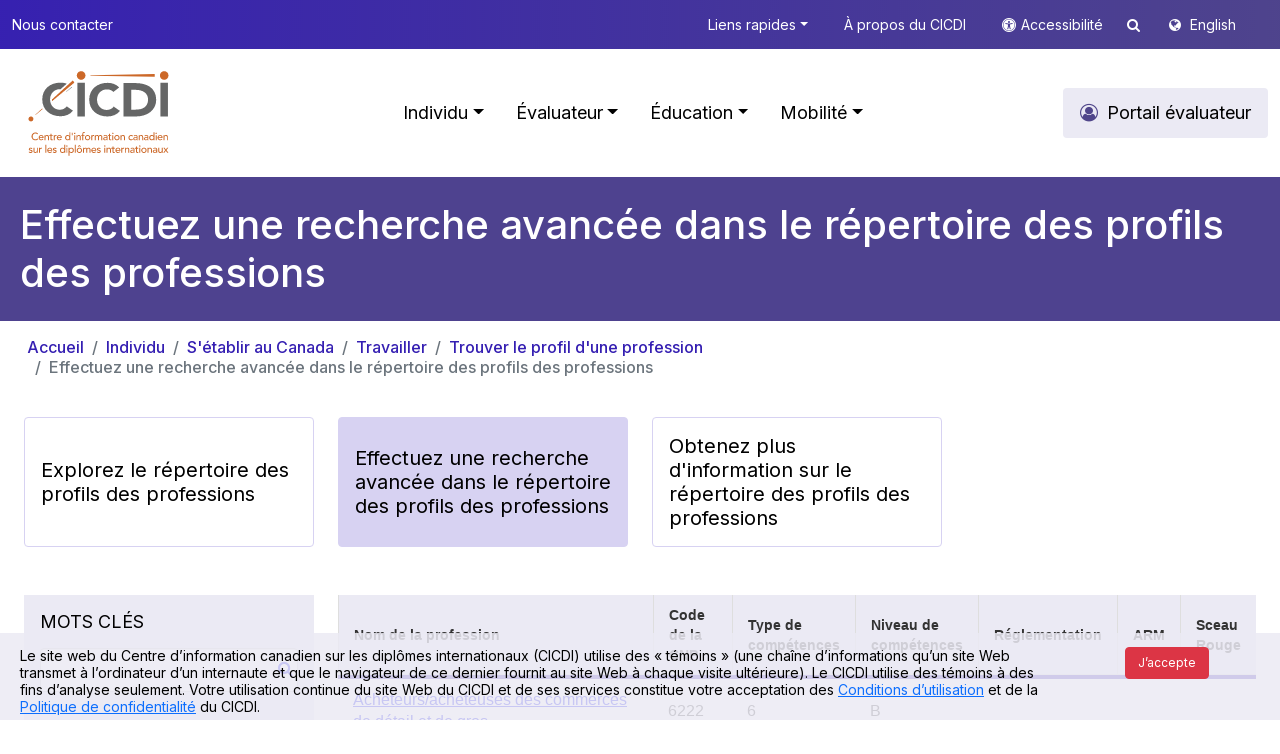

--- FILE ---
content_type: text/html; charset=utf-8
request_url: https://www.cicdi.ca/906/effectuez_une_recherche_avancee_dans_le_repertoire_des_profils_des_professions.canada
body_size: 218064
content:



<!DOCTYPE html>

<html xmlns="http://www.w3.org/1999/xhtml" lang="fr">
<head>

    <!-- set the encoding of your site -->
    <meta charset="utf-8" />
    <!-- set the viewport width and initial-scale on mobile devices -->
    <meta name="viewport" content="width=device-width, initial-scale=1" /><title>
	Centre d’information canadien sur les diplômes internationaux > Individu > S'établir au Canada > Travailler > Trouver le profil d'une profession > Effectuez une recherche avancée dans le répertoire des profils des professions
</title><meta id="pagedescription" name="description" content="Centre d’information canadien sur les diplômes internationaux > Individu > S&#39;établir au Canada > Travailler > Trouver le profil d&#39;une profession > Effectuez une recherche avancée dans le répertoire des profils des professions" /><meta id="ogtitle" property="og:title" content="Centre d’information canadien sur les diplômes internationaux > Individu > S&#39;établir au Canada > Travailler > Trouver le profil d&#39;une profession > Effectuez une recherche avancée dans le répertoire des profils des professions" /><meta id="ogdescription" property="og:description" content="Centre d’information canadien sur les diplômes internationaux > Individu > S&#39;établir au Canada > Travailler > Trouver le profil d&#39;une profession > Effectuez une recherche avancée dans le répertoire des profils des professions" /><meta property="og:url" content="http://www.cicdi.ca/fr/" /><meta property="og:type" content="website" /><meta property="og:locale" content="fr_CA" /><meta property="og:image" content="http://www.cicic.ca/images/logo-fr.png" /><meta property="og:site_name" content="CICDI" />


    <!-- include the site stylesheet -->
    <!-- Bootstrap CSS -->
    <link href="https://cdn.jsdelivr.net/npm/bootstrap@5.0.2/dist/css/bootstrap.min.css" rel="stylesheet" integrity="sha384-EVSTQN3/azprG1Anm3QDgpJLIm9Nao0Yz1ztcQTwFspd3yD65VohhpuuCOmLASjC" crossorigin="anonymous" />
    <!-- Custom CSS -->
    <link href="/css/style.css" rel="stylesheet" />

    <script src="https://code.jquery.com/jquery-3.6.4.min.js" integrity="sha256-oP6HI9z1XaZNBrJURtCoUT5SUnxFr8s3BzRl+cbzUq8=" crossorigin="anonymous"></script>

    <link href="/fonts/font-awesome-4.7.0/css/font-awesome.css" rel="stylesheet" />
    <script src="https://website-widgets.pages.dev/dist/sienna.min.js" defer></script>
	  <script src="/js/jquery.cookie.js" defer></script>
	
    <script type="text/javascript">
        $(document).ready(function () {
            $(".asw-menu-btn").hide();
            $(".accessibility").click(function () {
                let btn = document.querySelector('.asw-menu-btn')
                if (btn) {
                    btn.click();
                }
            });

        });
    </script>
<!-- Google tag (gtag.js) -->
<script async src="https://www.googletagmanager.com/gtag/js?id=G-PHY1L1QR1E"></script>
<script>
  window.dataLayer = window.dataLayer || [];
  function gtag(){dataLayer.push(arguments);}
  gtag('js', new Date());

  gtag('config', 'G-PHY1L1QR1E');
</script>
    
<link href="/WebResource.axd?d=t-IL5U963_vbflV3QRfN2ZWDdXuVV54lMy-U4c-SUZ4jc_fWdYIN-mK18P1E3GfVJtZQ0KMQixl4KAb4BB-UH-iEJbAR8kuiMiuch8Bt4g8ectjywncsnDNZ0WilbkH3ZJcwWzfcrLWHPi9bqL4JxT-8mzczgZLIecYrOHhqkfw1&amp;t=637533057800000000" type="text/css" rel="stylesheet" class="Telerik_stylesheet" /><link href="/WebResource.axd?d=NRnDNG8h-Fpd6M_Fz4dKtQY3vwXvpYgY1v2kfGuS3RmOe_C3P7m4ak8F4QhcWuA8IqkFl2JViBH_FYUPY3-cwVG1FEDbLpnpzcUxXj0nkbnwqfVWuzpOIU7lHsS5um4kFy1Wo4w-o8gWnSuee5pDvD9bBdiw_IocWs18AyAwmOgk1S7mASdbvjY_MUzz4gfN0&amp;t=637533057800000000" type="text/css" rel="stylesheet" class="Telerik_stylesheet" /><link href="/WebResource.axd?d=Mr03VECr8NUzLBHstEeolj2A3M84Td70SU5PiEyVRPB8krf0r_HMz_OdvXxAC-te7JrcN6PQPJxxHTK8rOcKfsEmay7WMuL2SIX5fFBrzx_scL68ZOa7qpvxGFmqOMD-hBhrTLLDnJ2Z5M9FBl-HcDJ6sb9Q9z1kW_rd0mpky1E1&amp;t=637533057800000000" type="text/css" rel="stylesheet" class="Telerik_stylesheet" /><link href="/WebResource.axd?d=JRmV-7mrnPDBHxo_C5QdEqJiuFikx2Xgyb3WnxfvGSx4JNMxh5juteZxgrS93_QwJmzSPv8atYvzCZM37KO8xV-KI8IpS7ARRAdLxiUapqMbhZCqz7Z41Wcc_cRXIxUn-4jwzOu0bfxL7U4YABFkb4TwDEIwKZQHYT15MHYSbRw1&amp;t=637533057800000000" type="text/css" rel="stylesheet" class="Telerik_stylesheet" /><link href="/WebResource.axd?d=vpKnp-zJWzP78llT8SulBnsEufbU-rxgNDPa5FA1cl42sURPdzEYnpNjNW4r8NENMf298B18eOrelWh1XD0hbZAQsCCIhgpRx3k9sOuz7r1JHxkKMpZm9vjDgAYniIkeWJpadbAUIzRn1FemFaPF0A2&amp;t=637533057800000000" type="text/css" rel="stylesheet" class="Telerik_stylesheet" /><link href="/WebResource.axd?d=_vwDEdvvVSL4_-XTVeRD3vDeXcJ7vUisZIZE9PplrKV1Yaeuj7_DSnuZ8Gth6158dFRZpCl166E99d2enxTLbQ5GwRIHmnwcoWocdup9ArgXY3sW9GCCO91UFEYe3tqUQEzYveAO2JvGR2najxXRg2MuAGx-qXGyQw5noTmJ0q1FD9xPXJCpI64-O7S4h8n-0&amp;t=637533057800000000" type="text/css" rel="stylesheet" class="Telerik_stylesheet" /><link href="/WebResource.axd?d=UlBFTpHBJ33AEZarocBvzg3LEvEUWiDMrVufEykK1NYqSk2V5PaicmDeOlgjlllrgSJEsb3pquds4cH7viiYQtzevjNGWJzBKoaFE4nc_rZTbCQl51M8BS4NSNn7N4nYWtMEQcflwI_5zERDN6LpEg2&amp;t=637533057800000000" type="text/css" rel="stylesheet" class="Telerik_stylesheet" /><link href="/WebResource.axd?d=2xYIxKOpLstcS8DqY3L4nbW_DFDmIbhqn7XTr5-VzRtaM0lE9NZLtmnPggTaeG9zlqzPyejaMgxgJ9wWdFc_gpnPecgfUNK8eAtI6UqQPJC7FXJUwhgRWzpniy5dvdB8h8nXLTL0ig9CAuALkeTa1A2&amp;t=637533057800000000" type="text/css" rel="stylesheet" class="Telerik_stylesheet" /><link href="/WebResource.axd?d=BNGjC8MT5J1ST3wxwWJnLEeXAucmknWk2TK32XmTaI9fB6JMgKX2GxMHdzMoWC0SEyiTjkIkkh42uO4JjpSmflE1rmW3euJ4Jd0jSqc8nfZ1Mgb9WVRQdxxraZ1o-1iHWXpKt1R1lX_Oqi-opytSEbCibVKRdmPxkcJVskMYieQJF-5CsVBbT0K_WI2DaPlA0&amp;t=637533057800000000" type="text/css" rel="stylesheet" class="Telerik_stylesheet" /></head>
<body id="Body">
   
    <a style="display: none" href="#header">Skip to main content</a>
    <form method="post" action="./RepertoireProfessions.aspx?sortcode=1.14.19.20.20.22" id="form1" role="main" aria-label="main">
<div class="aspNetHidden">
<input type="hidden" name="__EVENTTARGET" id="__EVENTTARGET" value="" />
<input type="hidden" name="__EVENTARGUMENT" id="__EVENTARGUMENT" value="" />
<input type="hidden" name="__VIEWSTATE" id="__VIEWSTATE" value="/[base64]/[base64]/[base64]/[base64]/[base64]/[base64]/[base64]/[base64]/[base64]/[base64]/[base64]/[base64]/j38k4rLPcDF9FkJkhtrRA==" />
</div>

<script type="text/javascript">
//<![CDATA[
var theForm = document.forms['form1'];
if (!theForm) {
    theForm = document.form1;
}
function __doPostBack(eventTarget, eventArgument) {
    if (!theForm.onsubmit || (theForm.onsubmit() != false)) {
        theForm.__EVENTTARGET.value = eventTarget;
        theForm.__EVENTARGUMENT.value = eventArgument;
        theForm.submit();
    }
}
//]]>
</script>


<script src="/WebResource.axd?d=aZp_XeRlu4WLu2Vjw-xPIaEsnwTm_R2B0CRy47K8huuCBz6wCXHwG7vxR1rUrTTzaVjms9bZu-0kddM-eII6nPus7Hme0BrpZ9cELwYNbMw1&amp;t=638901627720898773" type="text/javascript"></script>


<script src="/ScriptResource.axd?d=8v0GBr1A9KVfVPkHd1gEtNdOkHacauWp8dKpI-Nq-efI5MUdVzFtmPrn4-vpCOqGXTKeiIsoxzqMNRRSh_Q6Ols3z4fB0D64nIoYq-UixCg15lKFnOHcs4OU5ZbhGrm0YWidJaXBalEmjJSRls6cAPAW2Z4BXHAtjoy7RqcfS8s1&amp;t=32e5dfca" type="text/javascript"></script>
<script src="/ScriptResource.axd?d=OnQPKBuMc9v105ZZN1h-d2v6qns8gumjJ1xuwn9Sw6f2IIsRRUXrvTdcA4wqxsltLc0OyocbfeqnofYhKWYtRQfP2_zoBM77QBZ11zo8EGTt67NopmQ3K291NRYPa3cIKRu1C36plAlKFUKlCUJvImUWjtGxK5C3Ay5Y8vvW5DsBdGfyDDrDqMFWVOYP9BRL0&amp;t=32e5dfca" type="text/javascript"></script>
<script src="/ScriptResource.axd?d=o9AjsJzbAkfU53Je_S2egVaw3kLvhvCQ7zG7U20jA00Ap_K53HHEWNaQeBPzgM53sEJmKIZvTkslzn6UJi1UMFAlynYWvcQ6xBEwGBZWpgixPA7ECHwz9ySrz9HzDkmITugy-WZs_FfVffkHmbBv0A2&amp;t=ffffffffc953a54d" type="text/javascript"></script>
<script src="/ScriptResource.axd?d=2-qfSzc9oDdWGZSnVekUgNmWXyGHoawEeoeXAM54JSKOmVQcXvdcw3X9fXHgo378vb6LXkrqHit0Qr684OiQv7g5b8YiRbfgZC_Lv1lqndLur5IPlbp6yNB-FwnfSh8voJe5m9CVXCulhjXjPYhcBhZezsF7fNiyvMY5Qs55_vOnTFT2pla8hNp-P96P_cvy0&amp;t=ffffffffc953a54d" type="text/javascript"></script>
<script src="/ScriptResource.axd?d=4-tcRZEmle6gCENmx_SmfSH-Vlb7HFsLWFnIaT21wIYpVDIwSuW-g7EsHfdDXGRaWvAC_WQt0ulmM27d9-xy6E5c3L7CXWSBKZwYIkmOGsSm5SO-70YB3QvjEzXhDjhvyFVp1c2pPrATQH2cq1IGWw2&amp;t=ffffffffc953a54d" type="text/javascript"></script>
<script src="/ScriptResource.axd?d=ahNN1OF8RNnunmEfYKxTZR1A8WETkogFY0k_YOtpGd0tNLeeVsfnh7EV2a7FRD9hZlQrkJsbYmAyeZrc_ylIviInulLQvDNfNuo9XQONoHNBRpORCxnXp04fgj7f2VpkNtv0J9nU7jh4lK1eCGHH8g2&amp;t=ffffffffc953a54d" type="text/javascript"></script>
<script src="/ScriptResource.axd?d=2_lJPCDlr4CsxzcoN2MbXIVu21Dyrr2FT-S6sPTvLIqQzdLafn7TqZT41KYwdrvKddirrBNy5of3rL1FbkgWl2ESjQhT8HkEYj7zzZH9v0gQaSUHnF1MXGm0V-OQvOScyigoADUZPovpeliwQbqkom6jG-Iegk7TfqO42AVyd-Y1&amp;t=ffffffffc953a54d" type="text/javascript"></script>
<script src="/ScriptResource.axd?d=NfcIp8NtnFkoq28h2uyOOSTN8_C1P1MIHFJgBKOMa3W20_dQZU-_I4y5Z4M_MAhA-nkovC2HFPdJ81Qs2QljaqD-x0-2DwL_D5q-PMrkYCsWtHKnHFSYg699yxN6T134z3A7XWuQH30wpJV-OfQVVA7uOwsHVL3pUhe6AvPov_fplu9WxfpAi9lVvV1pHRQJ0&amp;t=ffffffffc953a54d" type="text/javascript"></script>
<script src="/ScriptResource.axd?d=9v6VhFib8ZdjjzSHljPoh-l-_x-wq-uXPX7w7yZn_g7k3_y_7wPOdkvUjmFaO0Qh-U9-ciVetYUVbpHjE4YgRV5vnBVnQEtRANArSywHFBY_etQL1QFRjr4H9jluREgx9n01RaavCiFiUo1aw2bclE76r-gkDAYvWXdY_OyKeMU1&amp;t=ffffffffc953a54d" type="text/javascript"></script>
<script src="/ScriptResource.axd?d=aqK250LxlP0cmTjqSx74CZBVvJTq1kmJuXtKGk_5rgt7Q7jlLnFEVXku2Cz-3r9YbNRN3gB2-WFejJ5nBIXYRAQS6IGbfAvJdZg7SVS3JoFNtJuSg4h_0eXUPBdT1kR4weIx7cer5PJ0CIRK-sYFCTvwCj4Bt8glFiSofWR7ZlUey_dCA4lCAWnHS9A7l5pD0&amp;t=ffffffffc953a54d" type="text/javascript"></script>
<script src="/ScriptResource.axd?d=VB8GEc_RrklhuSTB6TUjz_AJxv5SUve1CGaG0mg0VBol3BtcCsARiTOqMArWIaxZlzO-ZRyVKXmKYvuyK2mt4srwuF4sSP71v-cr3P-Ye5tSV_SSMF_77tWEFxxA_fswvf505EjpibfmcgpKERCzk9x6LnKB2NPFIfCrAHaJ8cU1&amp;t=ffffffffc953a54d" type="text/javascript"></script>
<script src="/ScriptResource.axd?d=1IoqokOGjcrYjxyngKjm6_m5F6R1ODS_l0QBEI4gCxWjSU1nErXlArMZlkUfQGJF35Hr73bduFLkRYWcYnUSe1bzwCkdE0wJ72l1E6MetSaAIs0e1kd20GqQMfmulb4eaF4DT4qxawbesNzwFyrCufsyeMdBQyjROByt32NMMts1&amp;t=ffffffffc953a54d" type="text/javascript"></script>
<script src="/ScriptResource.axd?d=r-Oo3r_IoZ6ATHkG7Eoa9mmetuYu5uUtc8UkjCdzOnD6CipyDcGaDRsaO9eOnSAWUsJJIExc-JlBUfv7PiiRn2Wteogd1SGxJly5YOdyi8KH0JSqUcgTsabe0mbpaUkl3jfVlBTrZ0pH_UMMljf0xu03Og19w82wOfUmeDOg-ns1&amp;t=ffffffffc953a54d" type="text/javascript"></script>
<script src="/ScriptResource.axd?d=GkBxowHclCjL2CfNPWCvzrfRGMwDgalvo9NOI4zMK3R9whRUXymdRITkj7hNldS5JJ8AH4cJEMhbc1GfratUq8dNnkJ_2bjh38ESVKlSxrkJN6O-rd2HdEfD5bnr9wF51R-OBSf2Yfz9Nl-urryLL0NrwUyOeWOFxLe4wTXlMmQ1&amp;t=ffffffffc953a54d" type="text/javascript"></script>
<script src="/ScriptResource.axd?d=z7c0Vep8sJlcNkzKZl8zeS55cQ5xgaDHxuNIyQH4cUWSZ1tVDZMWXi3LlmRAFph0oM4v8wicyrdLo-cSgVRrr_wt9ZLb-WJOfL_bhjljoPWNy9ws2PR3vkw3dygCgJJMeSoITbM5mbItFL56NT1LjQ2&amp;t=ffffffffc953a54d" type="text/javascript"></script>
<div class="aspNetHidden">

	<input type="hidden" name="__VIEWSTATEGENERATOR" id="__VIEWSTATEGENERATOR" value="35C5DA2A" />
</div>
        <script type="text/javascript">
//<![CDATA[
Sys.WebForms.PageRequestManager._initialize('ctl00$ScriptManager1', 'form1', [], ['ctl00$ScriptManager1','ScriptManager1'], [], 90, 'ctl00');
//]]>
</script>
<input type="hidden" name="ctl00$ScriptManager1" id="ScriptManager1" />
<script type="text/javascript">
//<![CDATA[
Sys.Application.setServerId("ScriptManager1", "ctl00$ScriptManager1");
Sys.Application._enableHistoryInScriptManager();
//]]>
</script>







        <header id="header">
            <div class="top-bar py-3">
                <div class="container">
                    <div class="d-md-flex text-md-center text-right">
                        <a id="ctl11_link" class="d-none d-md-block  " role="button" href="/435/Nous_contacter.canada">Nous contacter</a>

								


                        <span class="ms-md-auto">


                            <a id="ctl12_link" class="d-none d-md-inline dropdown-toggle" role="button" data-bs-toggle="dropdown" href="#" href="../controls/_none">Liens rapides</a>

	<div class="dropdown-menu box-shadow top-submenu" role="menu">
		<div class="row g-3 p-3">
			
			
		 
				<div class="col-md-6 col-12">
					
						  
								<ul class="list-unstyled level2">
						
							<li>
								<div class="columnTitle">
									<a id="ctl12_rptMenuSubMenu2Odd_link_0" class="main-sub-menu-title text-decoration-none text-black " role="button" href="/1107/Nos_repertoires.canada">Nos répertoires</a>
								</div>
								
									  
											<ul class="list-unstyled level3">
									
										<li>
											<a id="ctl12_rptMenuSubMenu2Odd_rptMenuSubMenu3_0_link_0" class="text-decoration-none text-black" role="button" href="/829/Consultez-le-repertoire-des-etablissements-d-enseignement-au-Canada/index.canada">Répertoire des établissements d’enseignement au Canada</a>
										</li>
								 
									
										<li>
											<a id="ctl12_rptMenuSubMenu2Odd_rptMenuSubMenu3_0_link_1" class="text-decoration-none text-black" role="button" href="/902/Explorez-le-repertoire-des-profils-des-professions/index.canada">Répertoire des profils des professions</a>
										</li>
								 
									
										<li>
											<a id="ctl12_rptMenuSubMenu2Odd_rptMenuSubMenu3_0_link_2" class="text-decoration-none text-black" role="button" href="/962/Explorez-le-repertoire-des-ecoles-a-l-etranger-et-des-ressources-en-education-internationale/index.canada">Répertoire des écoles à l’étranger et des ressources en éducation internationale</a>
										</li>
								 
									
										<li>
											<a id="ctl12_rptMenuSubMenu2Odd_rptMenuSubMenu3_0_link_3" class="text-decoration-none text-black" role="button" href="/1003/Explorez-le-repertoire-des-ressources-pour-la-mobilite-internationale-de-la-main-d-%c5%93uvre/index.canada">Répertoire des ressources pour la mobilité internationale de la main d’œuvre </a>
										</li>
								 
									
										 </ul>
										
									
							</li>
					 
						
							 </ul>
							
						
				</div>
				<div class="col-md-6 col-12">
					
						  
								<ul class="list-unstyled level2">
						
							<li>
								<div class="columnTitle">
									<a id="ctl12_rptMenuSubMenu2Even_link_1" class="main-sub-menu-title text-decoration-none text-black" role="button" href="/1110/Reconnaissance_des_diplomes_pour__.canada">Reconnaissance des diplômes pour :</a>
								</div>
								
									  
											<ul class="list-unstyled level3">
									
										<li>
											<a id="ctl12_rptMenuSubMenu2Even_rptMenuSubMenu3_1_link_0" class="text-decoration-none text-black" role="button" href="/835/Informez-vous-sur-l-evaluation-et-la-reconnaissance-des-diplomes-d-etudes-aux-fins-d-admission/index.canada">Faire des études au Canada</a>
										</li>
								 
									
										<li>
											<a id="ctl12_rptMenuSubMenu2Even_rptMenuSubMenu3_1_link_1" class="text-decoration-none text-black" role="button" href="/901/Trouvez-l-organisation-responsable-de-la-reconnaissance/index.canada">Travailler au Canada</a>
										</li>
								 
									
										<li>
											<a id="ctl12_rptMenuSubMenu2Even_rptMenuSubMenu3_1_link_2" class="text-decoration-none text-black" role="button" href="/909/Presentez-une-demande-d-immigration-au-titre-du-Programme-des-travailleurs-qualifies-(federal)/index.canada">Immigrer au Canada</a>
										</li>
								 
									
										<li>
											<a id="ctl12_rptMenuSubMenu2Even_rptMenuSubMenu3_1_link_3" class="text-decoration-none text-black" role="button" href="/1375/obtenir-une-evaluation-des-diplomes-d-etudes-a-des-fins-generales/index.canada">Des fins générales</a>
										</li>
								 
									
										<li>
											<a id="ctl12_rptMenuSubMenu2Even_rptMenuSubMenu3_1_link_4" class="text-decoration-none text-black" role="button" href="/957/Informez-vous-sur-le-processus-de-demande-pour-etudier-a-l-etranger/index.canada">Faire des études à l'extérieur du Canada</a>
										</li>
								 
									
										<li>
											<a id="ctl12_rptMenuSubMenu2Even_rptMenuSubMenu3_1_link_5" class="text-decoration-none text-black" role="button" href="/997/Obtenez-de-l-information-sur-la-profession-que-vous-desirez-exercer-a-l-etranger/index.canada">Travailler à l'extérieur du Canada</a>
										</li>
								 
									
										 </ul>
										
									
							</li>
					 
						
							 </ul>
							
						
				</div>
			</div>
			 
			
			
		 
	</div>	

								

                            <a id="ctl13_link" class="d-none d-md-inline" role="button" href="/1289/a_propos_du_centre_d_information_canadien_sur_les_diplomes_internationaux_cicdi.canada">À propos du CICDI</a>

								


                            <i class="fa fa-universal-access  white accessicon accessibility d-none d-md-inline " role="presentation"></i><a href="javascrip:void(0);" class="m-0 d-none d-md-inline accessibility" role="button">Accessibilité </a>

                               
<script type='text/javascript'>
    $(document).ready(function () {
         $('#search_search').keypress(function (event) {
                var keycode = (event.keyCode ? event.keyCode : event.which);
                if (keycode == '13') {
                     
                    window.location.replace("/1664/Recherche.canada?q=" + $('#search_search').val())
                    event.stopPropagation();
                    return false;
                }
            });
    });
</script>
<a href="#" class=" d-none d-md-inline searchtop" data-bs-toggle="dropdown"><i class="fa fa-search"></i></a>
<div class="dropdown-menu box-shadow top-submenu " role="menu">
    <div class="row g-3 p-3">
        <div class="  col-12 searchsite">



            <div class="form-group has-search">
                <span class="fa fa-search form-control-feedback"></span>
                <input name="ctl00$search$search" type="text" id="search_search" class="form-control" placeholder="Rechercher" />
            </div>



        </div>
    </div>
</div>


                            <i class="fa fa-globe white lngicon" role="presentation"></i>
                            <a id="lng" role="button" href="/935/Perform_an_advanced_search_in_the_Directory_of_Occupational_Profiles.canada">English</a>



                            

                         
                            
                        </span>
                    </div>
                </div>
            </div>
            <!--  -->

            
<nav class="navbar navbar-expand-lg navbar-light  py-3 ">
  <div class="container">
	<a id="ctl15_home" class="navbar-brand" role="button" href="/fr/"><img src='/images/logo-fr.svg' alt="Cicic-Cicdi" class="logo" /></a>
	<button class="navbar-toggler" type="button" data-bs-toggle="collapse" data-bs-target="#main_nav">
		<span class="navbar-toggler-icon"></span>
	</button>
	<div class="collapse navbar-collapse" id="main_nav">
		<ul class="navbar-nav ms-auto ">
		
				<li class="nav-item active">  
					<a id="ctl15_rptMenu_link_0" class="nav-link mx-2  dropdown-toggle" href="#" role="button" class=" selected" data-bs-toggle="dropdown">Individu</a>
					
						    <div class="dropdown-menu megamenu animate slideIn box-shadow" role="menu">
								<div class="row g-3">
									 <a class="main-section-title btn light-theme-bg text-black rounded fs-18 p-10 px-3" role="button" href='/780/Individu.canada'>  Portail Individu</a>  
								</div>
								<div class="row g-3">
						
								<div class='col-md-6 col-12'>
									<div class="col-megamenu">
										<div class="columnTitle">
											<a id="ctl15_rptMenu_rptMenuSubMenu_0_link_0" class="main-menu-title text-decoration-none text-black" role="button" href="/815/S_etablir_au_Canada.canada">S'établir au Canada</a>
										</div>
										
										<div class="row">
											<div class='col-md-6 col-12'>
												
													  
															<ul class="list-unstyled level2">
													
														<li>
															<div class="columnTitle">
																<a id="ctl15_rptMenu_rptMenuSubMenu_0_rptMenuSubMenu2Odd_0_link_0" class="main-sub-menu-title text-decoration-none text-black" role="button" href="/816/Etudier.canada">Étudier</a>
															</div>
															
																  
																		<ul class="list-unstyled level3">
																
																	<li>
																		<a id="ctl15_rptMenu_rptMenuSubMenu_0_rptMenuSubMenu2Odd_0_rptMenuSubMenu3_0_link_0" class="text-decoration-none text-black" role="button" href="/1307/Choisir_le_Canada.canada">Choisir le Canada</a>
																	</li>
															 
																
																	<li>
																		<a id="ctl15_rptMenu_rptMenuSubMenu_0_rptMenuSubMenu2Odd_0_rptMenuSubMenu3_0_link_1" class="text-decoration-none text-black" role="button" href="/829/Trouver_un_etablissement_d_enseignement.canada">Trouver un établissement d'enseignement</a>
																	</li>
															 
																
																	<li>
																		<a id="ctl15_rptMenu_rptMenuSubMenu_0_rptMenuSubMenu2Odd_0_rptMenuSubMenu3_0_link_2" class="text-decoration-none text-black" role="button" href="/836/Presenter_une_demande_pour_etudier_au_Canada.canada">Présenter une demande pour étudier au Canada</a>
																	</li>
															 
																
																	<li>
																		<a id="ctl15_rptMenu_rptMenuSubMenu_0_rptMenuSubMenu2Odd_0_rptMenuSubMenu3_0_link_3" class="text-decoration-none text-black" role="button" href="/1315/Obtenir_une_aide_financiere.canada">Obtenir une aide financière</a>
																	</li>
															 
																
																	<li>
																		<a id="ctl15_rptMenu_rptMenuSubMenu_0_rptMenuSubMenu2Odd_0_rptMenuSubMenu3_0_link_4" class="text-decoration-none text-black" role="button" href="/839/Immigrer_au_Canada.canada">Immigrer au Canada</a>
																	</li>
															 
																
																	<li>
																		<a id="ctl15_rptMenu_rptMenuSubMenu_0_rptMenuSubMenu2Odd_0_rptMenuSubMenu3_0_link_5" class="text-decoration-none text-black" role="button" href="/843/Vivre_au_Canada.canada">Vivre au Canada</a>
																	</li>
															 
																
																	<li>
																		<a id="ctl15_rptMenu_rptMenuSubMenu_0_rptMenuSubMenu2Odd_0_rptMenuSubMenu3_0_link_6" class="text-decoration-none text-black" role="button" href="/845/Travailler_au_Canada.canada">Travailler au Canada</a>
																	</li>
															 
																
																	 </ul>
																	
																
														</li>
												 
													
														 </ul>
														
													
											</div>
											<div class="col-md-6 col-12">
												
													  
															<ul class="list-unstyled level2">
													
														<li>
															<div class="columnTitle">
																<a id="ctl15_rptMenu_rptMenuSubMenu_0_rptMenuSubMenu2Even_0_link_1" class="main-sub-menu-title text-decoration-none text-black" role="button" href="/817/Travailler.canada">Travailler</a>
															</div>
															
																  
																		<ul class="list-unstyled level3">
																
																	<li>
																		<a id="ctl15_rptMenu_rptMenuSubMenu_0_rptMenuSubMenu2Even_0_rptMenuSubMenu3_1_link_0" class="text-decoration-none text-black" role="button" href="/1371/Choisir_le_Canada.canada">Choisir le Canada</a>
																	</li>
															 
																
																	<li>
																		<a id="ctl15_rptMenu_rptMenuSubMenu_0_rptMenuSubMenu2Even_0_rptMenuSubMenu3_1_link_1" class="text-decoration-none text-black" role="button" href="/893/Trouver_le_titre_de_la_profession_que_vous_desirez_exercer_au_Canada.canada">Trouver le titre de la profession que vous désirez exercer au Canada</a>
																	</li>
															 
																
																	<li>
																		<a id="ctl15_rptMenu_rptMenuSubMenu_0_rptMenuSubMenu2Even_0_rptMenuSubMenu3_1_link_2" class="text-decoration-none text-black" role="button" href="/901/Se_renseigner_sur_la_reconnaissance_de_vos_qualifications.canada">Se renseigner sur la reconnaissance de vos qualifications</a>
																	</li>
															 
																
																	<li>
																		<a id="ctl15_rptMenu_rptMenuSubMenu_0_rptMenuSubMenu2Even_0_rptMenuSubMenu3_1_link_3" class="text-decoration-none text-black" role="button" href="/902/Trouver_le_profil_d_une_profession.canada">Trouver le profil d'une profession</a>
																	</li>
															 
																
																	<li>
																		<a id="ctl15_rptMenu_rptMenuSubMenu_0_rptMenuSubMenu2Even_0_rptMenuSubMenu3_1_link_4" class="text-decoration-none text-black" role="button" href="/908/Immigrer_au_Canada.canada">Immigrer au Canada</a>
																	</li>
															 
																
																	<li>
																		<a id="ctl15_rptMenu_rptMenuSubMenu_0_rptMenuSubMenu2Even_0_rptMenuSubMenu3_1_link_5" class="text-decoration-none text-black" role="button" href="/915/Vivre_au_Canada.canada">Vivre au Canada</a>
																	</li>
															 
																
																	<li>
																		<a id="ctl15_rptMenu_rptMenuSubMenu_0_rptMenuSubMenu2Even_0_rptMenuSubMenu3_1_link_6" class="text-decoration-none text-black" role="button" href="/916/Etudier_au_Canada.canada">Étudier au Canada</a>
																	</li>
															 
																
																	 </ul>
																	
																
														</li>
												 
													
														 </ul>
														
													
											</div>
										</div>
										 
										
										
										
										 
									 
									</div>  <!-- col-megamenu.// -->
								</div><!-- end col-3 -->
								
							 
						
								<div class='col-md-6 col-12'>
									<div class="col-megamenu">
										<div class="columnTitle">
											<a id="ctl15_rptMenu_rptMenuSubMenu_0_link_1" class="main-menu-title text-decoration-none text-black" role="button" href="/814/S_etablir_a_l_exterieur_du_Canada.canada">S'établir à l'extérieur du Canada</a>
										</div>
										
										<div class="row">
											<div class='col-md-6 col-12'>
												
													  
															<ul class="list-unstyled level2">
													
														<li>
															<div class="columnTitle">
																<a id="ctl15_rptMenu_rptMenuSubMenu_0_rptMenuSubMenu2Odd_1_link_0" class="main-sub-menu-title text-decoration-none text-black" role="button" href="/818/Etudier.canada">Étudier</a>
															</div>
															
																  
																		<ul class="list-unstyled level3">
																
																	<li>
																		<a id="ctl15_rptMenu_rptMenuSubMenu_0_rptMenuSubMenu2Odd_1_rptMenuSubMenu3_0_link_0" class="text-decoration-none text-black" role="button" href="/954/Etudier_a_l_etranger.canada">Étudier à l'étranger</a>
																	</li>
															 
																
																	<li>
																		<a id="ctl15_rptMenu_rptMenuSubMenu_0_rptMenuSubMenu2Odd_1_rptMenuSubMenu3_0_link_1" class="text-decoration-none text-black" role="button" href="/957/Se_renseigner_sur_la_reconnaissance_de_vos_diplomes_d_etudes_et_des_qualifications_professionnelles_.canada">Se renseigner sur la reconnaissance de vos diplômes d’études et des qualifications professionnelles </a>
																	</li>
															 
																
																	<li>
																		<a id="ctl15_rptMenu_rptMenuSubMenu_0_rptMenuSubMenu2Odd_1_rptMenuSubMenu3_0_link_2" class="text-decoration-none text-black" role="button" href="/1348/Obtenir_une_aide_financiere.canada">Obtenir une aide financière</a>
																	</li>
															 
																
																	<li>
																		<a id="ctl15_rptMenu_rptMenuSubMenu_0_rptMenuSubMenu2Odd_1_rptMenuSubMenu3_0_link_3" class="text-decoration-none text-black" role="button" href="/960/Emigrer_du_Canada.canada">Émigrer du Canada</a>
																	</li>
															 
																
																	<li>
																		<a id="ctl15_rptMenu_rptMenuSubMenu_0_rptMenuSubMenu2Odd_1_rptMenuSubMenu3_0_link_4" class="text-decoration-none text-black" role="button" href="/962/Trouver_une_ecole_a_l_etranger_et_des_ressources_en_education_internationale.canada">Trouver une école à l'étranger et des ressources en éducation internationale</a>
																	</li>
															 
																
																	 </ul>
																	
																
														</li>
												 
													
														 </ul>
														
													
											</div>
											<div class="col-md-6 col-12">
												
													  
															<ul class="list-unstyled level2">
													
														<li>
															<div class="columnTitle">
																<a id="ctl15_rptMenu_rptMenuSubMenu_0_rptMenuSubMenu2Even_1_link_1" class="main-sub-menu-title text-decoration-none text-black" role="button" href="/819/Travailler.canada">Travailler</a>
															</div>
															
																  
																		<ul class="list-unstyled level3">
																
																	<li>
																		<a id="ctl15_rptMenu_rptMenuSubMenu_0_rptMenuSubMenu2Even_1_rptMenuSubMenu3_1_link_0" class="text-decoration-none text-black" role="button" href="/992/Travailler_a_l_etranger.canada">Travailler à l'étranger</a>
																	</li>
															 
																
																	<li>
																		<a id="ctl15_rptMenu_rptMenuSubMenu_0_rptMenuSubMenu2Even_1_rptMenuSubMenu3_1_link_1" class="text-decoration-none text-black" role="button" href="/995/Trouver_le_nom_de_la_profession_que_vous_desirez_exercer_en_dehors_du_Canada.canada">Trouver le nom de la profession que vous désirez exercer en dehors du Canada</a>
																	</li>
															 
																
																	<li>
																		<a id="ctl15_rptMenu_rptMenuSubMenu_0_rptMenuSubMenu2Even_1_rptMenuSubMenu3_1_link_2" class="text-decoration-none text-black" role="button" href="/997/Se_renseigner_sur_la__reconnaissance_des_diplomes_d_etudes_et_des_qualifications_professionnelles.canada">Se renseigner sur la  reconnaissance des diplômes d'études et des qualifications professionnelles</a>
																	</li>
															 
																
																	<li>
																		<a id="ctl15_rptMenu_rptMenuSubMenu_0_rptMenuSubMenu2Even_1_rptMenuSubMenu3_1_link_3" class="text-decoration-none text-black" role="button" href="/1000/Emigrer_du_Canada.canada">Émigrer du Canada</a>
																	</li>
															 
																
																	<li>
																		<a id="ctl15_rptMenu_rptMenuSubMenu_0_rptMenuSubMenu2Even_1_rptMenuSubMenu3_1_link_4" class="text-decoration-none text-black" role="button" href="/1003/Explorer_les_ressources_pour_la_mobilite_internationale_de_la_main_d__uvre_.canada">Explorer les ressources pour la mobilité internationale de la main d'œuvre </a>
																	</li>
															 
																
																	 </ul>
																	
																
														</li>
												 
													
														 </ul>
														
													
											</div>
										</div>
										 
										
										
										
										 
									 
									</div>  <!-- col-megamenu.// -->
								</div><!-- end col-3 -->
								
							 
						
								</div>
							</div>
						
				</li>
				 
				 
			
				<li class="nav-item active">  
					<a id="ctl15_rptMenu_link_1" class="nav-link mx-2  dropdown-toggle" href="#" role="button" data-bs-toggle="dropdown">Évaluateur</a>
					
						    <div class="dropdown-menu megamenu animate slideIn box-shadow" role="menu">
								<div class="row g-3">
									 <a class="main-section-title btn light-theme-bg text-black rounded fs-18 p-10 px-3" role="button" href='/781/Evaluateur.canada'>  <i class='fa fa-user-circle-o '></i> Portail Évaluateur</a>  
								</div>
								<div class="row g-3">
						
								<div class='col-md-3 col-12'>
									<div class="col-megamenu">
										<div class="columnTitle">
											<a id="ctl15_rptMenu_rptMenuSubMenu_1_link_0" class="main-menu-title text-decoration-none text-black" role="button" href="/1526/Qu_est-ce_que_le_guide_etape_par_etape_et_pourquoi_l_utiliser__.canada">Qu’est-ce que le guide étape par étape et pourquoi l'utiliser? </a>
										</div>
										
										<div class="row">
											<div class='col-md-12 col-12'>
												
													  
															<ul class="list-unstyled level2">
													
														<li>
															<div class="columnTitle">
																<a id="ctl15_rptMenu_rptMenuSubMenu_1_rptMenuSubMenu2Odd_0_link_0" class="main-sub-menu-title text-decoration-none text-black" role="button" href="/1544/delivre-a-l-exterieur-du-Canada/index.canada">Évaluer un diplôme d'études avec le guide étape par étape</a>
															</div>
															
																  
																		<ul class="list-unstyled level3">
																
																	<li>
																		<a id="ctl15_rptMenu_rptMenuSubMenu_1_rptMenuSubMenu2Odd_0_rptMenuSubMenu3_0_link_0" class="text-decoration-none text-black" role="button" href="/1551/Recevoir_les_documents_pour_l_evaluation.canada">Recevoir les documents pour l’évaluation</a>
																	</li>
															 
																
																	<li>
																		<a id="ctl15_rptMenu_rptMenuSubMenu_1_rptMenuSubMenu2Odd_0_rptMenuSubMenu3_0_link_1" class="text-decoration-none text-black" role="button" href="/1567/Confirmer_le_statut_de_l_etablissement_d_enseignement_et_des_programmes_d_etudes.canada">Confirmer le statut de l’établissement d’enseignement et des programmes d’études</a>
																	</li>
															 
																
																	<li>
																		<a id="ctl15_rptMenu_rptMenuSubMenu_1_rptMenuSubMenu2Odd_0_rptMenuSubMenu3_0_link_2" class="text-decoration-none text-black" role="button" href="/1588/Authentifier_les_documents.canada">Authentifier les documents</a>
																	</li>
															 
																
																	<li>
																		<a id="ctl15_rptMenu_rptMenuSubMenu_1_rptMenuSubMenu2Odd_0_rptMenuSubMenu3_0_link_3" class="text-decoration-none text-black" role="button" href="/1590/Comparer_le_diplome_d_etudes_a_ceux_que_l_on_retrouve_au_Canada.canada">Comparer le diplôme d’études à ceux que l’on retrouve au Canada</a>
																	</li>
															 
																
																	<li>
																		<a id="ctl15_rptMenu_rptMenuSubMenu_1_rptMenuSubMenu2Odd_0_rptMenuSubMenu3_0_link_4" class="text-decoration-none text-black" role="button" href="/1610/Decider_du_resultat_de_l_evaluation.canada">Décider du résultat de l'évaluation</a>
																	</li>
															 
																
																	<li>
																		<a id="ctl15_rptMenu_rptMenuSubMenu_1_rptMenuSubMenu2Odd_0_rptMenuSubMenu3_0_link_5" class="text-decoration-none text-black" role="button" href="/1602/Communiquer_le_resultat_a_la_candidate_ou_au_candidat.canada">Communiquer le résultat à la candidate ou au candidat</a>
																	</li>
															 
																
																	 </ul>
																	
																
														</li>
												 
													
														 </ul>
														
													
											</div>
											<div class="col-md-6 col-12">
												
													  
															<ul class="list-unstyled level2">
													
														 </ul>
														
													
											</div>
										</div>
										 
										
										
										
										 
									 
									</div>  <!-- col-megamenu.// -->
								</div><!-- end col-3 -->
								
							 
						
								<div class='col-md-6 col-12'>
									<div class="col-megamenu">
										<div class="columnTitle">
											<a id="ctl15_rptMenu_rptMenuSubMenu_1_link_1" class="main-menu-title text-decoration-none text-black" role="button" href="/1439/Acceder_a_des_ressources_pour_l_evaluation.canada">Accéder à des ressources pour l'évaluation</a>
										</div>
										
										<div class="row">
											<div class='col-md-6 col-12'>
												
													  
															<ul class="list-unstyled level2">
													
														<li>
															<div class="columnTitle">
																<a id="ctl15_rptMenu_rptMenuSubMenu_1_rptMenuSubMenu2Odd_1_link_0" class="main-sub-menu-title text-decoration-none text-black" role="button" href="/1440/Utilisation-des-outils/index.canada">Utilisation des outils</a>
															</div>
															
																  
																		<ul class="list-unstyled level3">
																
																	<li>
																		<a id="ctl15_rptMenu_rptMenuSubMenu_1_rptMenuSubMenu2Odd_1_rptMenuSubMenu3_0_link_0" class="text-decoration-none text-black" role="button" href="/1499/Cadre_pancanadien_d_assurance_de_la_qualite.canada">Cadre pancanadien d'assurance de la qualité</a>
																	</li>
															 
																
																	<li>
																		<a id="ctl15_rptMenu_rptMenuSubMenu_1_rptMenuSubMenu2Odd_1_rptMenuSubMenu3_0_link_1" class="text-decoration-none text-black" role="button" href="/1629/Procedure_de_rechange_pour_l_evaluation_des_qualifications.canada">Procédure de rechange pour l’évaluation des qualifications</a>
																	</li>
															 
																
																	<li>
																		<a id="ctl15_rptMenu_rptMenuSubMenu_1_rptMenuSubMenu2Odd_1_rptMenuSubMenu3_0_link_2" class="text-decoration-none text-black" role="button" href="/1446/Repertoire_des_resultats_de_l_evaluation_de_la_comparabilite.canada">Répertoire des résultats de l'évaluation de la comparabilité</a>
																	</li>
															 
																
																	<li>
																		<a id="ctl15_rptMenu_rptMenuSubMenu_1_rptMenuSubMenu2Odd_1_rptMenuSubMenu3_0_link_3" class="text-decoration-none text-black" role="button" href="/1475/Liste_de_distribution_EVALUATION.canada">Liste de distribution ÉVALUATION</a>
																	</li>
															 
																
																	<li>
																		<a id="ctl15_rptMenu_rptMenuSubMenu_1_rptMenuSubMenu2Odd_1_rptMenuSubMenu3_0_link_4" class="text-decoration-none text-black" role="button" href="/1536/Profil_de_competences.canada">Profil de compétences</a>
																	</li>
															 
																
																	<li>
																		<a id="ctl15_rptMenu_rptMenuSubMenu_1_rptMenuSubMenu2Odd_1_rptMenuSubMenu3_0_link_5" class="text-decoration-none text-black" role="button" href="/1540/Guides_terminologiques.canada">Guides terminologiques</a>
																	</li>
															 
																
																	 </ul>
																	
																
														</li>
												 
													
														 </ul>
														
													
											</div>
											<div class="col-md-6 col-12">
												
													  
															<ul class="list-unstyled level2">
													
														<li>
															<div class="columnTitle">
																<a id="ctl15_rptMenu_rptMenuSubMenu_1_rptMenuSubMenu2Even_1_link_1" class="main-sub-menu-title text-decoration-none text-black" role="button" href="/1478/Perfectionnez-vos-competences/index.canada">Perfectionnez vos compétences</a>
															</div>
															
																  
																		<ul class="list-unstyled level3">
																
																	<li>
																		<a id="ctl15_rptMenu_rptMenuSubMenu_1_rptMenuSubMenu2Even_1_rptMenuSubMenu3_1_link_0" class="text-decoration-none text-black" role="button" href="/1519/Inscription_a_Evaluation_101.canada">Inscription à Évaluation 101</a>
																	</li>
															 
																
																	<li>
																		<a id="ctl15_rptMenu_rptMenuSubMenu_1_rptMenuSubMenu2Even_1_rptMenuSubMenu3_1_link_1" class="text-decoration-none text-black" role="button" href="/1530/Chercher_des_possibilites_d_emploi.canada">Chercher des possibilités d'emploi</a>
																	</li>
															 
																
																	 </ul>
																	
																
														</li>
												 
													
														 </ul>
														
													
											</div>
										</div>
										 
										
										
										
										 
									 
									</div>  <!-- col-megamenu.// -->
								</div><!-- end col-3 -->
								
							 
						
								</div>
							</div>
						
				</li>
				 
				 
			
				<li class="nav-item active">  
					<a id="ctl15_rptMenu_link_2" class="nav-link mx-2  dropdown-toggle" href="#" role="button" data-bs-toggle="dropdown">Éducation</a>
					
						    <div class="dropdown-menu megamenu animate slideIn box-shadow" role="menu">
								<div class="row g-3">
									 <a class="main-section-title btn light-theme-bg text-black rounded fs-18 p-10 px-3" role="button" href='/779/Education.canada'>  Portail Éducation</a>  
								</div>
								<div class="row g-3">
						
								<div class='col-md-6 col-12'>
									<div class="col-megamenu">
										<div class="columnTitle">
											<a id="ctl15_rptMenu_rptMenuSubMenu_2_link_0" class="main-menu-title text-decoration-none text-black" role="button" href="/1026/Education_au_Canada.canada">Éducation au Canada</a>
										</div>
										
										<div class="row">
											<div class='col-md-6 col-12'>
												
													  
															<ul class="list-unstyled level2">
													
														<li>
															<div class="columnTitle">
																<a id="ctl15_rptMenu_rptMenuSubMenu_2_rptMenuSubMenu2Odd_0_link_0" class="main-sub-menu-title text-decoration-none text-black" role="button" href="/1028/Provinces_et_Territoires_du_Canada.canada">Provinces et Territoires du Canada</a>
															</div>
															
																  
																		<ul class="list-unstyled level3">
																
																	<li>
																		<a id="ctl15_rptMenu_rptMenuSubMenu_2_rptMenuSubMenu2Odd_0_rptMenuSubMenu3_0_link_0" class="text-decoration-none text-black" role="button" href="/1029/alberta.canada">Alberta</a>
																	</li>
															 
																
																	<li>
																		<a id="ctl15_rptMenu_rptMenuSubMenu_2_rptMenuSubMenu2Odd_0_rptMenuSubMenu3_0_link_1" class="text-decoration-none text-black" role="button" href="/1030/Colombie-Britannique.canada">Colombie-Britannique</a>
																	</li>
															 
																
																	<li>
																		<a id="ctl15_rptMenu_rptMenuSubMenu_2_rptMenuSubMenu2Odd_0_rptMenuSubMenu3_0_link_2" class="text-decoration-none text-black" role="button" href="/1038/%c3%8ele-du-Prince-%c3%89douard.canada">Île-du-Prince-Édouard</a>
																	</li>
															 
																
																	<li>
																		<a id="ctl15_rptMenu_rptMenuSubMenu_2_rptMenuSubMenu2Odd_0_rptMenuSubMenu3_0_link_3" class="text-decoration-none text-black" role="button" href="/1031/Manitoba.canada">Manitoba</a>
																	</li>
															 
																
																	<li>
																		<a id="ctl15_rptMenu_rptMenuSubMenu_2_rptMenuSubMenu2Odd_0_rptMenuSubMenu3_0_link_4" class="text-decoration-none text-black" role="button" href="/1032/Nouveau-Brunswick.canada">Nouveau-Brunswick</a>
																	</li>
															 
																
																	<li>
																		<a id="ctl15_rptMenu_rptMenuSubMenu_2_rptMenuSubMenu2Odd_0_rptMenuSubMenu3_0_link_5" class="text-decoration-none text-black" role="button" href="/1035/Nouvelle-%c3%89cosse.canada">Nouvelle-Écosse</a>
																	</li>
															 
																
																	<li>
																		<a id="ctl15_rptMenu_rptMenuSubMenu_2_rptMenuSubMenu2Odd_0_rptMenuSubMenu3_0_link_6" class="text-decoration-none text-black" role="button" href="/1036/Nunavut.canada">Nunavut</a>
																	</li>
															 
																
																	<li>
																		<a id="ctl15_rptMenu_rptMenuSubMenu_2_rptMenuSubMenu2Odd_0_rptMenuSubMenu3_0_link_7" class="text-decoration-none text-black" role="button" href="/1037/Ontario.canada">Ontario</a>
																	</li>
															 
																
																	<li>
																		<a id="ctl15_rptMenu_rptMenuSubMenu_2_rptMenuSubMenu2Odd_0_rptMenuSubMenu3_0_link_8" class="text-decoration-none text-black" role="button" href="/1039/Qu%c3%a9bec.canada">Québec</a>
																	</li>
															 
																
																	<li>
																		<a id="ctl15_rptMenu_rptMenuSubMenu_2_rptMenuSubMenu2Odd_0_rptMenuSubMenu3_0_link_9" class="text-decoration-none text-black" role="button" href="/1040/Saskatchewan.canada">Saskatchewan</a>
																	</li>
															 
																
																	<li>
																		<a id="ctl15_rptMenu_rptMenuSubMenu_2_rptMenuSubMenu2Odd_0_rptMenuSubMenu3_0_link_10" class="text-decoration-none text-black" role="button" href="/1033/Terre-Neuve-et-Labrador.canada">Terre-Neuve-et-Labrador</a>
																	</li>
															 
																
																	<li>
																		<a id="ctl15_rptMenu_rptMenuSubMenu_2_rptMenuSubMenu2Odd_0_rptMenuSubMenu3_0_link_11" class="text-decoration-none text-black" role="button" href="/1034/Territoires_du_Nord-Ouest.canada">Territoires du Nord-Ouest</a>
																	</li>
															 
																
																	<li>
																		<a id="ctl15_rptMenu_rptMenuSubMenu_2_rptMenuSubMenu2Odd_0_rptMenuSubMenu3_0_link_12" class="text-decoration-none text-black" role="button" href="/1041/Yukon.canada">Yukon</a>
																	</li>
															 
																
																	 </ul>
																	
																
														</li>
												 
													
														 </ul>
														
													
											</div>
											<div class="col-md-6 col-12">
												
													  
															<ul class="list-unstyled level2">
													
														<li>
															<div class="columnTitle">
																<a id="ctl15_rptMenu_rptMenuSubMenu_2_rptMenuSubMenu2Even_0_link_1" class="main-sub-menu-title text-decoration-none text-black" role="button" href="/1042/Un_apercu_de_l_education_au_Canada.canada">Un aperçu de l'éducation au Canada</a>
															</div>
															
																  
																		<ul class="list-unstyled level3">
																
																	<li>
																		<a id="ctl15_rptMenu_rptMenuSubMenu_2_rptMenuSubMenu2Even_0_rptMenuSubMenu3_1_link_0" class="text-decoration-none text-black" role="button" href="/1299/Ministeres_responsables_de_l_education_au_Canada.canada">Ministères responsables de l'éducation au Canada</a>
																	</li>
															 
																
																	<li>
																		<a id="ctl15_rptMenu_rptMenuSubMenu_2_rptMenuSubMenu2Even_0_rptMenuSubMenu3_1_link_1" class="text-decoration-none text-black" role="button" href="/1237/Systemes_d_enseignement_primaire_et_secondaire.canada">Systèmes d'enseignement primaire et secondaire</a>
																	</li>
															 
																
																	<li>
																		<a id="ctl15_rptMenu_rptMenuSubMenu_2_rptMenuSubMenu2Even_0_rptMenuSubMenu3_1_link_2" class="text-decoration-none text-black" role="button" href="/1249/Systemes_d_enseignement_postsecondaire.canada">Systèmes d'enseignement postsecondaire</a>
																	</li>
															 
																
																	<li>
																		<a id="ctl15_rptMenu_rptMenuSubMenu_2_rptMenuSubMenu2Even_0_rptMenuSubMenu3_1_link_3" class="text-decoration-none text-black" role="button" href="/1256/Assurance_de_la_qualite_dans_l_enseignement_postsecondaire.canada">Assurance de la qualité dans l’enseignement postsecondaire</a>
																	</li>
															 
																
																	<li>
																		<a id="ctl15_rptMenu_rptMenuSubMenu_2_rptMenuSubMenu2Even_0_rptMenuSubMenu3_1_link_4" class="text-decoration-none text-black" role="button" href="/1274/Transfert_et_l_articulation_des_credits.canada">Transfert et l’articulation des crédits</a>
																	</li>
															 
																
																	<li>
																		<a id="ctl15_rptMenu_rptMenuSubMenu_2_rptMenuSubMenu2Even_0_rptMenuSubMenu3_1_link_5" class="text-decoration-none text-black" role="button" href="/1671/Evaluation_et_la_reconnaissance_des_acquis.canada">Évaluation et la reconnaissance des acquis</a>
																	</li>
															 
																
																	<li>
																		<a id="ctl15_rptMenu_rptMenuSubMenu_2_rptMenuSubMenu2Even_0_rptMenuSubMenu3_1_link_6" class="text-decoration-none text-black" role="button" href="/1282/Cadres_de_qualifications.canada">Cadres de qualifications</a>
																	</li>
															 
																
																	<li>
																		<a id="ctl15_rptMenu_rptMenuSubMenu_2_rptMenuSubMenu2Even_0_rptMenuSubMenu3_1_link_7" class="text-decoration-none text-black" role="button" href="/1044/Diplomes_d_etudes.canada">Diplômes d'études</a>
																	</li>
															 
																
																	<li>
																		<a id="ctl15_rptMenu_rptMenuSubMenu_2_rptMenuSubMenu2Even_0_rptMenuSubMenu3_1_link_8" class="text-decoration-none text-black" role="button" href="/1311/EduCanada.canada">ÉduCanada</a>
																	</li>
															 
																
																	 </ul>
																	
																
														</li>
												 
													
														 </ul>
														
													
											</div>
										</div>
										 
										
										
										
										 
									 
									</div>  <!-- col-megamenu.// -->
								</div><!-- end col-3 -->
								
							 
						
								</div>
							</div>
						
				</li>
				 
				 
			
				<li class="nav-item active">  
					<a id="ctl15_rptMenu_link_3" class="nav-link mx-2  dropdown-toggle" href="#" role="button" data-bs-toggle="dropdown">Mobilité</a>
					
						    <div class="dropdown-menu megamenu animate slideIn box-shadow" role="menu">
								<div class="row g-3">
									 <a class="main-section-title btn light-theme-bg text-black rounded fs-18 p-10 px-3" role="button" href='/1379/Mobilite.canada'>  Portail Mobilité</a>  
								</div>
								<div class="row g-3">
						
								<div class='col-md-3 col-12'>
									<div class="col-megamenu">
										<div class="columnTitle">
											<a id="ctl15_rptMenu_rptMenuSubMenu_3_link_0" class="main-menu-title text-decoration-none text-black" role="button" href="/1388/Mobilite_entrante_et_sortante_au_Canada.canada">Mobilité entrante et sortante au Canada</a>
										</div>
										
										<div class="row">
											<div class='col-md-12 col-12'>
												
													  
															<ul class="list-unstyled level2">
													
														<li>
															<div class="columnTitle">
																<a id="ctl15_rptMenu_rptMenuSubMenu_3_rptMenuSubMenu2Odd_0_link_0" class="main-sub-menu-title text-decoration-none text-black" role="button" href="/1390/Un_apercu.canada">Un aperçu</a>
															</div>
															
																  
																		<ul class="list-unstyled level3">
																
																	<li>
																		<a id="ctl15_rptMenu_rptMenuSubMenu_3_rptMenuSubMenu2Odd_0_rptMenuSubMenu3_0_link_0" class="text-decoration-none text-black" role="button" href="http://canalliance.org" target="_blank">Alliance canadienne des services d'évaluation de diplômes</a>
																	</li>
															 
																
																	<li>
																		<a id="ctl15_rptMenu_rptMenuSubMenu_3_rptMenuSubMenu2Odd_0_rptMenuSubMenu3_0_link_1" class="text-decoration-none text-black" role="button" href="/1402/La_Convention_de_Lisbonne_sur_la_reconnaissance.canada">La Convention de Lisbonne sur la reconnaissance</a>
																	</li>
															 
																
																	<li>
																		<a id="ctl15_rptMenu_rptMenuSubMenu_3_rptMenuSubMenu2Odd_0_rptMenuSubMenu3_0_link_2" class="text-decoration-none text-black" role="button" href="/1648/La_Convention_mondiale.canada">La Convention mondiale</a>
																	</li>
															 
																
																	<li>
																		<a id="ctl15_rptMenu_rptMenuSubMenu_3_rptMenuSubMenu2Odd_0_rptMenuSubMenu3_0_link_3" class="text-decoration-none text-black" role="button" href="/1407/Autres_ententes_internationales.canada">Autres ententes internationales</a>
																	</li>
															 
																
																	 </ul>
																	
																
														</li>
												 
													
														 </ul>
														
													
											</div>
											<div class="col-md-6 col-12">
												
													  
															<ul class="list-unstyled level2">
													
														 </ul>
														
													
											</div>
										</div>
										 
										
										
										
										 
									 
									</div>  <!-- col-megamenu.// -->
								</div><!-- end col-3 -->
								
							 
						
								</div>
							</div>
						
				</li>
				 
				 
			
		 
		</ul>
		<div class="ms-auto">
		
				    <a id="ctl15_ctl00_link" class="btn light-theme-bg text-black rounded fs-18 p-10 px-3 hat" role="button" href="/781/Evaluateur.canada">Portail évaluateur</a>

								
 
                  
        </div>
	</div> <!-- navbar-collapse.// -->
</div> <!-- container-fluid.// -->
</nav>


 

 

        </header>

        <!--  -->



        <!--  -->
        

    <div class="">
         
  <div class="theme-bg3 py-2 py-md-3 text-white">
            <div class="container">

               <h1 id="Main_ctl00_Title" class="fs-1 fw-500 m-2">Effectuez une recherche avancée dans le répertoire des profils des professions</h1>

            </div>
        </div>





        <div class="container">
            <div class="my-3  fs-6 fw-500">
                <nav aria-label="breadcrumb">
                    
 
<ol class="breadcrumb">
    <li class="breadcrumb-item">
        <a id="Main_ctl01_home" class="theme-color2 text-decoration-none" href="/fr/">Accueil</a></li>
    
            <li class="breadcrumb-item" aria-current="page">
                <a id="Main_ctl01_rptBreadCrumb_link_0" class="theme-color2 text-decoration-none" href="/780/Individu.canada">Individu</a>
            </li>
        
            <li class="breadcrumb-item" aria-current="page">
                <a id="Main_ctl01_rptBreadCrumb_link_1" class="theme-color2 text-decoration-none" href="/815/S_etablir_au_Canada.canada">S'établir au Canada</a>
            </li>
        
            <li class="breadcrumb-item" aria-current="page">
                <a id="Main_ctl01_rptBreadCrumb_link_2" class="theme-color2 text-decoration-none" href="/817/Travailler.canada">Travailler</a>
            </li>
        
            <li class="breadcrumb-item" aria-current="page">
                <a id="Main_ctl01_rptBreadCrumb_link_3" class="theme-color2 text-decoration-none" href="/827/Trouver_le_profil_d_une_profession.canada">Trouver le profil d'une profession</a>
            </li>
        
            <li class="breadcrumb-item" aria-current="page">
                <a id="Main_ctl01_rptBreadCrumb_link_4" class="theme-color2 text-decoration-none" href="/906/Effectuez_une_recherche_avancee_dans_le_repertoire_des_profils_des_professions.canada">Effectuez une recherche avancée dans le répertoire des profils des professions</a>
            </li>
        
</ol>


                </nav>
            </div>
            <!-- Breadcrumgs -->

            <div class=" fs-6  content">
                <div class="container  ">

                 


<div class="row g-4 mb-5 mt-3 ">
     

    




            <div class="col-lg-3 col-md-4 col-sm-6">
                <a id="Main_ctl02_rptMenu_link_0" role="button" class="py-3 card-link   px-3 fs-5 text-decoration-none text-black capitalize" href="/902/Explorez_le_repertoire_des_profils_des_professions.canada">Explorez le répertoire des profils des professions</a>
                    </div>
        




            <div class="col-lg-3 col-md-4 col-sm-6">
                <a id="Main_ctl02_rptMenu_link_1" role="button" class="py-3 card-link   px-3 fs-5 text-decoration-none text-black capitalize active" href="/906/Effectuez_une_recherche_avancee_dans_le_repertoire_des_profils_des_professions.canada">Effectuez une recherche avancée dans le répertoire des profils des professions</a>
                    </div>
        




            <div class="col-lg-3 col-md-4 col-sm-6">
                <a id="Main_ctl02_rptMenu_link_2" role="button" class="py-3 card-link   px-3 fs-5 text-decoration-none text-black capitalize" href="/907/Obtenez_plus_d_information_sur_le_repertoire_des_profils_des_professions_.canada">Obtenez plus d'information sur le répertoire des profils des professions </a>
                    </div>
        
</div>



    
              
                    


<script>
    $(document).ready(function () {
        $(".filterHeader").click(function () {
            var subFilter = $(this).parent().find(".subFilter");
            if (subFilter.is(":visible")) {
                $(this).removeClass("on");
                subFilter.hide();
            } else {
                $(this).addClass("on");
                $("#loading").addClass("show", function () {
                    subFilter.show(200, function () { $("#loading").removeClass("show"); });

                });

            }
            return false;
        });



        $("#Main_OccupationDirectory_Chkcat_all").unbind("click");
        $("#Main_OccupationDirectory_Chkcat_all").click(function () {
            if ($(this).prop("checked")) {
                $("#Main_OccupationDirectory_Chkcat_reglemente").prop('checked', true)
                $("#Main_OccupationDirectory_Chkcat_nonreglemente").prop('checked', true)
                $("#Main_OccupationDirectory_Chkcat_reglemente_reserve").prop('checked', false)
                $("#Main_OccupationDirectory_Chkcat_reglemente_exclusif").prop('checked', false)
                $("#Main_OccupationDirectory_Chkcat_nonreglemente_exclure_volontaire").prop('checked', false)
                $("#Main_OccupationDirectory_Chkcat_nonreglemente_exclure_volontaire").prop('checked', false)
            }
            else {
                $("#Main_OccupationDirectory_Chkcat_reglemente").prop('checked', false)
                $("#Main_OccupationDirectory_Chkcat_nonreglemente").prop('checked', false)


            }
        });

        $("#Main_OccupationDirectory_Chkcat_reglemente").unbind("click");
        $("#Main_OccupationDirectory_Chkcat_reglemente").click(function () {
            if (!$(this).prop("checked")) {
                $("#Main_OccupationDirectory_Chkcat_all").prop('checked', false)
            }
        });
        $("#Main_OccupationDirectory_Chkcat_nonreglemente").unbind("click");
        $("#Main_OccupationDirectory_Chkcat_nonreglemente").click(function () {
            if (!$(this).prop("checked")) {
                $("#Main_OccupationDirectory_Chkcat_all").prop('checked', false)
            }
        });
        $("#Main_OccupationDirectory_Chkcat_reglemente_exclusif").unbind("click");
        $("#Main_OccupationDirectory_Chkcat_reglemente_exclusif").click(function () {
            if ($(this).prop("checked")) {
                $("#Main_OccupationDirectory_Chkcat_reglemente_reserve").prop('checked', false)
                $("#Main_OccupationDirectory_Chkcat_reglemente").prop('checked', false)
                $("#Main_OccupationDirectory_Chkcat_all").prop('checked', false)
            }
        });

        $("#Main_OccupationDirectory_Chkcat_reglemente_reserve").unbind("click");
        $("#Main_OccupationDirectory_Chkcat_reglemente_reserve").click(function () {
            if ($(this).prop("checked")) {
                $("#Main_OccupationDirectory_Chkcat_reglemente_exclusif").prop('checked', false)
                $("#Main_OccupationDirectory_Chkcat_reglemente").prop('checked', false)
                $("#Main_OccupationDirectory_Chkcat_all").prop('checked', false)
            }
        });

        $("#Main_OccupationDirectory_Chkcat_nonreglemente_volontaire").unbind("click");
        $("#Main_OccupationDirectory_Chkcat_nonreglemente_volontaire").click(function () {
            if ($(this).prop("checked")) {
                $("#Main_OccupationDirectory_Chkcat_nonreglemente_exclure_volontaire").prop('checked', false)
                $("#Main_OccupationDirectory_Chkcat_nonreglemente").prop('checked', false)
                $("#Main_OccupationDirectory_Chkcat_all").prop('checked', false)
            }
        });

        $("#Main_OccupationDirectory_Chkcat_nonreglemente_exclure_volontaire").unbind("click");
        $("#Main_OccupationDirectory_Chkcat_nonreglemente_exclure_volontaire").click(function () {
            if ($(this).prop("checked")) {
                $("#Main_OccupationDirectory_Chkcat_nonreglemente_volontaire").prop('checked', false)
                $("#Main_OccupationDirectory_Chkcat_nonreglemente").prop('checked', false)
                $("#Main_OccupationDirectory_Chkcat_all").prop('checked', false)
            }
        });


        $("#ul_type input").each(function () {
            $(this).unbind("click");
            $(this).click(function () {
                if ($(this).prop("checked")) {

                    $("#Main_OccupationDirectory_Chktype_all").prop('checked', false)
                }
            });
        })


        $("#ul_niveaux input").each(function () {
            $(this).unbind("click");
            $(this).click(function () {
                if ($(this).prop("checked")) {

                    $("#Main_OccupationDirectory_Chkniveau_all").prop('checked', false)
                }
            });
        })



    });

    var handler = Telerik.Web.UI.RadAutoCompleteBox.prototype._onKeyDown;
    Telerik.Web.UI.RadAutoCompleteBox.prototype._onKeyDown = function (e) {

        handler.apply(this, [e]); // Let AutoCompleteBox finish it's internal logic

        if (e.keyCode == Sys.UI.Key.enter) {
            this._onBlur();

            $("#Main_OccupationDirectory_EDsearch").click();

        }
    }
</script>
<div class="row page-bottom-spacing">
    <div class="col-lg-3 col-md-3">
        <div class="">
            <div class="accordion" id="side-nav-directory">

                <!--MOTS CLÉS    -->
                <div class="accordion-item">
                    <h2 class="accordion-header" id="kw">
                        <button class="accordion-button " type="button" data-bs-toggle="collapse" data-bs-target="#navkw" aria-expanded="true" aria-controls="navkw">
                            MOTS CLÉS                            
                       
                        </button>
                    </h2>
                    <div id="navkw" class="accordion-collapse collapse show" aria-labelledby="kw" style="">
                        <div class="accordion-body px-0">
                            <span class="searchBox">
                                <input type="submit" name="ctl00$Main$OccupationDirectory$EDsearch" value="" id="Main_OccupationDirectory_EDsearch" style="display: none;" />
                                <a id="Main_OccupationDirectory_EDsearchButton" class="searchButton" href="javascript:__doPostBack(&#39;ctl00$Main$OccupationDirectory$EDsearchButton&#39;,&#39;&#39;)"><i class="fa fa-search"></i></a>
                                <div id="ctl00_Main_OccupationDirectory_EDsearchBox" class="RadAutoCompleteBox RadAutoCompleteBox_Bootstrap" style="width:100%;">
	<!-- 2020.1.114.40 --><div class="racTokenList">
		<span id="ctl00_Main_OccupationDirectory_EDsearchBox_taglist" class="racTagList"></span><input class="racInput radPreventDecorate" name="ctl00$Main$OccupationDirectory$EDsearchBox" type="text" id="ctl00_Main_OccupationDirectory_EDsearchBox_Input" />
	</div><div class="racSlide" style="z-index:7000;display:none;">
		<div class="RadAutoCompleteBoxPopup RadAutoCompleteBoxPopup_Bootstrap">
			<ul class="racList">
				<li class="racItem"><!-- --></li>
			</ul>
		</div>
	</div><input id="ctl00_Main_OccupationDirectory_EDsearchBox_ClientState" name="ctl00_Main_OccupationDirectory_EDsearchBox_ClientState" type="hidden" />
</div>
                            </span>
                        </div>
                    </div>
                </div>
                <!--      NIVEAU DE RÉGLEMENTATION    -->
                <div class="accordion-item">
                    <h2 class="accordion-header" id="reg">
                        <button class="accordion-button collapsed" type="button" data-bs-toggle="collapse" data-bs-target="#navreg" aria-expanded="false" aria-controls="navreg">
                            NIVEAU DE RÉGLEMENTATION                        
                       
                        </button>
                    </h2>
                    <div id="navreg" class="accordion-collapse collapse show" aria-labelledby="reg" style="">
                        <div class="accordion-body px-0">
                            <div class="subFilter">
                                <div class="subFilterItem">
                                    <div class="form-check mb-3">
                                        <span class="form-check-input"><input id="Main_OccupationDirectory_Chkcat_all" type="checkbox" name="ctl00$Main$OccupationDirectory$Chkcat_all" /></span>
                                        <label class="form-check-label" for="Chketab_all">
                                            tous
                                       
                                        </label>
                                    </div>
                                </div>

                                <ul class="sub-list-unstyled" style="padding-left: 0px;">
                                    <li>
                                        <div class="subFilterItem">
                                            <div class="form-check mb-3">
                                                <span class="form-check-input"><input id="Main_OccupationDirectory_Chkcat_reglemente" type="checkbox" name="ctl00$Main$OccupationDirectory$Chkcat_reglemente" /></span>
                                                <label class="form-check-label" for="Chkcat_reglemente">
                                                    professions réglementées (droit exclusif d’exercer et titre réservé);
                                               
                                                </label>
                                            </div>
                                        </div>
                                        <ul id="ul_reglemente" class="sub-list-unstyled">
                                            <li>

                                                <div class="subFilterItem">
                                                    <div class="form-check mb-3">
                                                        <span class="form-check-input"><input id="Main_OccupationDirectory_Chkcat_reglemente_exclusif" type="checkbox" name="ctl00$Main$OccupationDirectory$Chkcat_reglemente_exclusif" /></span>
                                                        <label class="form-check-label" for="Chkcat_reglemente_exclusif">
                                                            uniquement le droit exclusif d’exercer
                                               
                                                        </label>
                                                    </div>
                                                </div>
                                            </li>
                                            <li>
                                                <div class="subFilterItem">
                                                    <div class="form-check mb-3">
                                                        <span class="form-check-input"><input id="Main_OccupationDirectory_Chkcat_reglemente_reserve" type="checkbox" name="ctl00$Main$OccupationDirectory$Chkcat_reglemente_reserve" /></span>
                                                        <label class="form-check-label" for="Chkcat_reglemente_reserve">
                                                            uniquement les titres réservés
                                               
                                                        </label>
                                                    </div>
                                                </div>
                                            </li>
                                        </ul>
                                    </li>
                                    <li>
                                        <div class="subFilterItem">
                                            <div class="form-check mb-3">
                                                <span class="form-check-input"><input id="Main_OccupationDirectory_Chkcat_nonreglemente" type="checkbox" name="ctl00$Main$OccupationDirectory$Chkcat_nonreglemente" /></span>
                                                <label class="form-check-label" for="Chkcat_nonreglemente">
                                                    professions non réglementées (y compris celles pour lesquelles la reconnaissance professionnelle ou l’immatriculation sont offertes sur une base volontaire);
                                               
                                                </label>
                                            </div>
                                        </div>
                                        <ul id="ul_nonreglemente" class="sub-list-unstyled">
                                            <li>
                                                <div class="subFilterItem">
                                                    <div class="form-check mb-3">
                                                        <span class="form-check-input"><input id="Main_OccupationDirectory_Chkcat_nonreglemente_volontaire" type="checkbox" name="ctl00$Main$OccupationDirectory$Chkcat_nonreglemente_volontaire" /></span>
                                                        <label class="form-check-label" for="Chkcat_nonreglemente_volontaire">
                                                            uniquement celles pour lesquelles la reconnaissance professionnelle ou l’immatriculation sont offertes sur une base volontaire
                                                        </label>
                                                    </div>
                                                </div>

                                                <div class="subFilterItem">
                                                </div>
                                            </li>
                                            <li>
                                                <div class="subFilterItem">
                                                    <div class="form-check mb-3">
                                                        <span class="form-check-input"><input id="Main_OccupationDirectory_Chkcat_nonreglemente_exclure_volontaire" type="checkbox" name="ctl00$Main$OccupationDirectory$Chkcat_nonreglemente_exclure_volontaire" /></span>
                                                        <label class="form-check-label" for="Chkcat_nonreglemente_exclure_volontaire">
                                                            exclure celles pour lesquelles la reconnaissance professionnelle ou l’immatriculation sont offertes sur une base volontaire

                                                        </label>
                                                    </div>
                                                </div>
                                            </li>
                                        </ul>
                                    </li>
                                </ul>
                            </div>
                        </div>
                    </div>
                </div>


                <!-- Provinces et Territoires du Canada   -->
                <div class="accordion-item">
                    <h2 class="accordion-header" id="prov">
                        <button class="accordion-button collapsed" type="button" data-bs-toggle="collapse" data-bs-target="#navprov" aria-expanded="false" aria-controls="navprov">
                            PROVINCES ET TERRITOIRES DU CANADA                          
                       
                        </button>
                    </h2>
                    <div id="navprov" class="accordion-collapse collapse show" aria-labelledby="prov" style="">
                        <div class="accordion-body px-0">

                            
                                    <div class="subFilterItem">

                                        <div class="form-check mb-3">
                                            <span class="form-check-input"><input id="Main_OccupationDirectory_provinces_chkprovince_0" type="checkbox" name="ctl00$Main$OccupationDirectory$provinces$ctl00$chkprovince" /></span>
                                            <label class="form-check-label" for="chkprovince">
                                                Alberta
                                                
                                            </label>
                                        </div>
                                    </div>

                                
                                    <div class="subFilterItem">

                                        <div class="form-check mb-3">
                                            <span class="form-check-input"><input id="Main_OccupationDirectory_provinces_chkprovince_1" type="checkbox" name="ctl00$Main$OccupationDirectory$provinces$ctl01$chkprovince" /></span>
                                            <label class="form-check-label" for="chkprovince">
                                                Colombie-Britannique
                                                
                                            </label>
                                        </div>
                                    </div>

                                
                                    <div class="subFilterItem">

                                        <div class="form-check mb-3">
                                            <span class="form-check-input"><input id="Main_OccupationDirectory_provinces_chkprovince_2" type="checkbox" name="ctl00$Main$OccupationDirectory$provinces$ctl02$chkprovince" /></span>
                                            <label class="form-check-label" for="chkprovince">
                                                Île-du-Prince-Édouard
                                                
                                            </label>
                                        </div>
                                    </div>

                                
                                    <div class="subFilterItem">

                                        <div class="form-check mb-3">
                                            <span class="form-check-input"><input id="Main_OccupationDirectory_provinces_chkprovince_3" type="checkbox" name="ctl00$Main$OccupationDirectory$provinces$ctl03$chkprovince" /></span>
                                            <label class="form-check-label" for="chkprovince">
                                                Manitoba
                                                
                                            </label>
                                        </div>
                                    </div>

                                
                                    <div class="subFilterItem">

                                        <div class="form-check mb-3">
                                            <span class="form-check-input"><input id="Main_OccupationDirectory_provinces_chkprovince_4" type="checkbox" name="ctl00$Main$OccupationDirectory$provinces$ctl04$chkprovince" /></span>
                                            <label class="form-check-label" for="chkprovince">
                                                Nouveau-Brunswick
                                                
                                            </label>
                                        </div>
                                    </div>

                                
                                    <div class="subFilterItem">

                                        <div class="form-check mb-3">
                                            <span class="form-check-input"><input id="Main_OccupationDirectory_provinces_chkprovince_5" type="checkbox" name="ctl00$Main$OccupationDirectory$provinces$ctl05$chkprovince" /></span>
                                            <label class="form-check-label" for="chkprovince">
                                                Nouvelle-Écosse
                                                
                                            </label>
                                        </div>
                                    </div>

                                
                                    <div class="subFilterItem">

                                        <div class="form-check mb-3">
                                            <span class="form-check-input"><input id="Main_OccupationDirectory_provinces_chkprovince_6" type="checkbox" name="ctl00$Main$OccupationDirectory$provinces$ctl06$chkprovince" /></span>
                                            <label class="form-check-label" for="chkprovince">
                                                Nunavut
                                                
                                            </label>
                                        </div>
                                    </div>

                                
                                    <div class="subFilterItem">

                                        <div class="form-check mb-3">
                                            <span class="form-check-input"><input id="Main_OccupationDirectory_provinces_chkprovince_7" type="checkbox" name="ctl00$Main$OccupationDirectory$provinces$ctl07$chkprovince" /></span>
                                            <label class="form-check-label" for="chkprovince">
                                                Ontario
                                                
                                            </label>
                                        </div>
                                    </div>

                                
                                    <div class="subFilterItem">

                                        <div class="form-check mb-3">
                                            <span class="form-check-input"><input id="Main_OccupationDirectory_provinces_chkprovince_8" type="checkbox" name="ctl00$Main$OccupationDirectory$provinces$ctl08$chkprovince" /></span>
                                            <label class="form-check-label" for="chkprovince">
                                                Québec
                                                
                                            </label>
                                        </div>
                                    </div>

                                
                                    <div class="subFilterItem">

                                        <div class="form-check mb-3">
                                            <span class="form-check-input"><input id="Main_OccupationDirectory_provinces_chkprovince_9" type="checkbox" name="ctl00$Main$OccupationDirectory$provinces$ctl09$chkprovince" /></span>
                                            <label class="form-check-label" for="chkprovince">
                                                Saskatchewan
                                                
                                            </label>
                                        </div>
                                    </div>

                                
                                    <div class="subFilterItem">

                                        <div class="form-check mb-3">
                                            <span class="form-check-input"><input id="Main_OccupationDirectory_provinces_chkprovince_10" type="checkbox" name="ctl00$Main$OccupationDirectory$provinces$ctl10$chkprovince" /></span>
                                            <label class="form-check-label" for="chkprovince">
                                                Terre-Neuve-et-Labrador
                                                
                                            </label>
                                        </div>
                                    </div>

                                
                                    <div class="subFilterItem">

                                        <div class="form-check mb-3">
                                            <span class="form-check-input"><input id="Main_OccupationDirectory_provinces_chkprovince_11" type="checkbox" name="ctl00$Main$OccupationDirectory$provinces$ctl11$chkprovince" /></span>
                                            <label class="form-check-label" for="chkprovince">
                                                Territoires du Nord-Ouest
                                                
                                            </label>
                                        </div>
                                    </div>

                                
                                    <div class="subFilterItem">

                                        <div class="form-check mb-3">
                                            <span class="form-check-input"><input id="Main_OccupationDirectory_provinces_chkprovince_12" type="checkbox" name="ctl00$Main$OccupationDirectory$provinces$ctl12$chkprovince" /></span>
                                            <label class="form-check-label" for="chkprovince">
                                                Yukon
                                                
                                            </label>
                                        </div>
                                    </div>

                                

                        </div>
                    </div>
                </div>

                <!-- TYPE DE COMPÉTENCES   -->
                <div class="accordion-item">
                    <h2 class="accordion-header" id="competence">
                        <button class="accordion-button collapsed" type="button" data-bs-toggle="collapse" data-bs-target="#navcompetence" aria-expanded="false" aria-controls="navcompetence">
                            TYPE DE COMPÉTENCES                       
                       
                        </button>
                    </h2>
                    <div id="navcompetence" class="accordion-collapse collapse show" aria-labelledby="competence" style="">
                        <div class="accordion-body px-0">

                            <div class="subFilter">
                                <div class="subFilterItem">
                                    <div class="form-check mb-3">
                                        <span class="form-check-input"><input id="Main_OccupationDirectory_Chktype_all" type="checkbox" name="ctl00$Main$OccupationDirectory$Chktype_all" /></span>
                                        <label class="form-check-label" for="Chktype_all">
                                            tous
                                       
                                        </label>
                                    </div>
                                </div>


                                <ul id="ul_type" class="sub-list-unstyled" style="padding-left: 0px;">
                                    <li>
                                        <div class="subFilterItem">
                                            <div class="form-check mb-3">
                                                <span class="form-check-input"><input id="Main_OccupationDirectory_Chktype_0" type="checkbox" name="ctl00$Main$OccupationDirectory$Chktype_0" /></span>
                                                <label class="form-check-label" for="Chktype_0">
                                                    0. Gestion
                                                </label>
                                            </div>
                                        </div>

                                    </li>

                                    <li>
                                        <div class="subFilterItem">
                                            <div class="form-check mb-3">
                                                <span class="form-check-input"><input id="Main_OccupationDirectory_Chktype_1" type="checkbox" name="ctl00$Main$OccupationDirectory$Chktype_1" /></span>
                                                <label class="form-check-label" for="Chktype_1">
                                                    1. Affaires, finances et administration
                                                </label>
                                            </div>
                                        </div>

                                    </li>
                                    <li>
                                        <div class="subFilterItem">
                                            <div class="form-check mb-3">
                                                <span class="form-check-input"><input id="Main_OccupationDirectory_Chktype_2" type="checkbox" name="ctl00$Main$OccupationDirectory$Chktype_2" /></span>
                                                <label class="form-check-label" for="Chktype_2">
                                                    2. Sciences naturelles et appliquées et domaines apparentés
                                                </label>
                                            </div>
                                        </div>

                                    </li>
                                    <li>
                                        <div class="subFilterItem">
                                            <div class="form-check mb-3">
                                                <span class="form-check-input"><input id="Main_OccupationDirectory_Chktype_3" type="checkbox" name="ctl00$Main$OccupationDirectory$Chktype_3" /></span>
                                                <label class="form-check-label" for="Chktype_3">
                                                    3. Secteur de la santé
                                                </label>
                                            </div>
                                        </div>

                                    </li>
                                    <li>
                                        <div class="subFilterItem">
                                            <div class="form-check mb-3">
                                                <span class="form-check-input"><input id="Main_OccupationDirectory_Chktype_4" type="checkbox" name="ctl00$Main$OccupationDirectory$Chktype_4" /></span>
                                                <label class="form-check-label" for="Chktype_4">
                                                    4. Enseignement, droit et services sociaux, communautaires et gouvernementaux
                                                </label>
                                            </div>
                                        </div>

                                    </li>
                                    <li>
                                        <div class="subFilterItem">
                                            <div class="form-check mb-3">
                                                <span class="form-check-input"><input id="Main_OccupationDirectory_Chktype_5" type="checkbox" name="ctl00$Main$OccupationDirectory$Chktype_5" /></span>
                                                <label class="form-check-label" for="Chktype_5">
                                                    5. Arts, culture, sports et loisirs
                                                </label>
                                            </div>
                                        </div>

                                    </li>
                                    <li>
                                        <div class="subFilterItem">
                                            <div class="form-check mb-3">
                                                <span class="form-check-input"><input id="Main_OccupationDirectory_Chktype_6" type="checkbox" name="ctl00$Main$OccupationDirectory$Chktype_6" /></span>
                                                <label class="form-check-label" for="Chktype_6">
                                                    6. Vente et services
                                                </label>
                                            </div>
                                        </div>


                                    </li>
                                    <li>
                                        <div class="subFilterItem">
                                            <div class="form-check mb-3">
                                                <span class="form-check-input"><input id="Main_OccupationDirectory_Chktype_7" type="checkbox" name="ctl00$Main$OccupationDirectory$Chktype_7" /></span>
                                                <label class="form-check-label" for="Chktype_7">
                                                    7. Métiers, transports, machinerie et domaines apparentés
                                                </label>
                                            </div>
                                        </div>

                                    </li>
                                    <li>
                                        <div class="subFilterItem">
                                            <div class="form-check mb-3">
                                                <span class="form-check-input"><input id="Main_OccupationDirectory_Chktype_8" type="checkbox" name="ctl00$Main$OccupationDirectory$Chktype_8" /></span>
                                                <label class="form-check-label" for="Chktype_8">
                                                    8. Ressources naturelles, agriculture et production connexe
                                                </label>
                                            </div>
                                        </div>

                                    </li>
                                    <li>
                                        <div class="subFilterItem">
                                            <div class="form-check mb-3">
                                                <span class="form-check-input"><input id="Main_OccupationDirectory_Chktype_9" type="checkbox" name="ctl00$Main$OccupationDirectory$Chktype_9" /></span>
                                                <label class="form-check-label" for="Chktype_9">
                                                    9. Fabrication et services d'utilité publique
                                                </label>
                                            </div>
                                        </div>

                                    </li>
                                </ul>
                            </div>
                        </div>
                    </div>
                </div>

                <!--   NIVEAU DE COMPÉTENCES      -->
                <div class="accordion-item">
                    <h2 class="accordion-header" id="nivcomp">
                        <button class="accordion-button collapsed" type="button" data-bs-toggle="collapse" data-bs-target="#navnivcomp" aria-expanded="false" aria-controls="navnivcomp">
                            NIVEAU DE COMPÉTENCES                        
                       
                        </button>
                    </h2>
                    <div id="navnivcomp" class="accordion-collapse collapse show" aria-labelledby="nivcomp" style="">
                        <div class="accordion-body px-0">


                            <div class="subFilter">
                                <div class="subFilterItem">
                                    <div class="form-check mb-3">
                                        <span class="form-check-input"><input id="Main_OccupationDirectory_Chkniveau_all" type="checkbox" name="ctl00$Main$OccupationDirectory$Chkniveau_all" /></span>
                                        <label class="form-check-label" for="Chkniveau_all">
                                            tous
                                       
                                        </label>
                                    </div>
                                </div>


                                <ul id="ul_niveaux" class="sub-list-unstyled" style="padding-left: 0px;">
                                    <li>
                                        <div class="subFilterItem">
                                            <div class="form-check mb-3">
                                                <span class="form-check-input"><input id="Main_OccupationDirectory_Chkniveau_A" type="checkbox" name="ctl00$Main$OccupationDirectory$Chkniveau_A" /></span>
                                                <label class="form-check-label" for="Chkniveau_A">
                                                    A. Formation universitaire
                                                </label>
                                            </div>
                                        </div>

                                    </li>


                                    <li>
                                        <div class="subFilterItem">
                                            <div class="form-check mb-3">
                                                <span class="form-check-input"><input id="Main_OccupationDirectory_Chkniveau_B" type="checkbox" name="ctl00$Main$OccupationDirectory$Chkniveau_B" /></span>
                                                <label class="form-check-label" for="Chkniveau_B">
                                                    B. Formation collégiale ou professionnelle ou programme d'apprentissage
                                                </label>
                                            </div>
                                        </div>

                                    </li>
                                    <li>
                                        <div class="subFilterItem">
                                            <div class="form-check mb-3">
                                                <span class="form-check-input"><input id="Main_OccupationDirectory_Chkniveau_C" type="checkbox" name="ctl00$Main$OccupationDirectory$Chkniveau_C" /></span>
                                                <label class="form-check-label" for="Chkniveau_C">
                                                    C. Formation de niveau secondaire ou formation spécifique à la profession
                                                </label>
                                            </div>
                                        </div>

                                    </li>
                                    <li>
                                        <div class="subFilterItem">
                                            <div class="form-check mb-3">
                                                <span class="form-check-input"><input id="Main_OccupationDirectory_Chkniveau_D" type="checkbox" name="ctl00$Main$OccupationDirectory$Chkniveau_D" /></span>
                                                <label class="form-check-label" for="Chkniveau_D">
                                                    D. Formation en cours d'emploi
                                                </label>
                                            </div>
                                        </div>

                                    </li>

                                </ul>
                            </div>


                        </div>
                    </div>
                </div>


                <!--  SCEAU ROUGE    -->
                <div class="accordion-item">
                    <h2 class="accordion-header" id="redseal">
                        <button class="accordion-button collapsed" type="button" data-bs-toggle="collapse" data-bs-target="#navredseal" aria-expanded="false" aria-controls="navredseal">
                            SCEAU ROUGE                    
                       
                        </button>
                    </h2>
                    <div id="navredseal" class="accordion-collapse collapse show" aria-labelledby="redseal" style="">
                        <div class="accordion-body px-0">

                            <div class="subFilter">
                                <div class="subFilterItem">
                                    <div class="form-check mb-3">
                                        <span class="form-check-input"><input id="Main_OccupationDirectory_chk_redseal" type="checkbox" name="ctl00$Main$OccupationDirectory$chk_redseal" /></span>
                                        <label class="form-check-label" for="chk_redseal">
                                            uniquement les métiers du Sceau rouge
                                       
                                        </label>
                                    </div>
                                </div>
                            </div>

                        </div>
                    </div>
                </div>


                 
                 <!--  ACCORDS DE RECONNAISSANCE MUTUELLE (ARM)   -->
                <div class="accordion-item">
                    <h2 class="accordion-header" id="arm">
                        <button class="accordion-button collapsed" type="button" data-bs-toggle="collapse" data-bs-target="#navarm" aria-expanded="false" aria-controls="navarm">
                            ACCORDS DE RECONNAISSANCE MUTUELLE (ARM)                  
                       
                        </button>
                    </h2>
                    <div id="navarm" class="accordion-collapse collapse show" aria-labelledby="arm" style="">
                        <div class="accordion-body px-0">

                            <div class="subFilter">
                                <div class="subFilterItem">
                                    <div class="form-check mb-3">
                                        <span class="form-check-input"><input id="Main_OccupationDirectory_chk_mra" type="checkbox" name="ctl00$Main$OccupationDirectory$chk_mra" /></span>
                                        <label class="form-check-label" for="chk_mra">
                                         professions visées par un ARM international
                                       
                                        </label>
                                    </div>
                                </div>
                            </div>

                             <div class="subFilter">
                                <div class="subFilterItem" style="font-size: 18px;">
                                   
                                               <div class="mb-3">     
                                        Dans quel pays votre diplôme d'études a-t-il été délivré?
                                                      
                                    </div>
                                     
                                </div>
                            </div>

                            
                             <div class="subFilter">
                                <div class="subFilterItem">
                                    <div class="mb-3">
                                                 <div id="ctl00_Main_OccupationDirectory_countries" class="RadComboBox RadComboBox_Bootstrap" style="width:100%;white-space:normal;">
	<span class="rcbInner rcbReadOnly"><input name="ctl00$Main$OccupationDirectory$countries" type="text" class="rcbInput radPreventDecorate" id="ctl00_Main_OccupationDirectory_countries_Input" value="" readonly="readonly" /><button class="rcbActionButton" tabindex="-1" type="button"><span id="ctl00_Main_OccupationDirectory_countries_Arrow" class="p-icon p-i-arrow-60-down"></span><span class="rcbButtonText">select</span></button></span><div class="rcbSlide" style="z-index:6000;display:none;"><div id="ctl00_Main_OccupationDirectory_countries_DropDown" class="RadComboBoxDropDown RadComboBoxDropDown_Bootstrap "><div class="rcbScroll rcbWidth"><ul class="rcbList"><li class="rcbItem"></li><li class="rcbItem">Afghanistan</li><li class="rcbItem">Afrique du Sud</li><li class="rcbItem">Albanie</li><li class="rcbItem">Alg&#233;rie</li><li class="rcbItem">Allemagne</li><li class="rcbItem">Andorre</li><li class="rcbItem">Angola</li><li class="rcbItem">Anguilla</li><li class="rcbItem">Antigua et Barbuda</li><li class="rcbItem">Antilles n&#233;erlandaises</li><li class="rcbItem">Arabie Saoudite</li><li class="rcbItem">Argentine</li><li class="rcbItem">Arm&#233;nie</li><li class="rcbItem">Aruba</li><li class="rcbItem">Australie</li><li class="rcbItem">Autriche</li><li class="rcbItem">Azerbaijan</li><li class="rcbItem">Bahamas</li><li class="rcbItem">Bahre&#239;n</li><li class="rcbItem">Bangladesh</li><li class="rcbItem">Barbade</li><li class="rcbItem">B&#233;larus</li><li class="rcbItem">Belgique</li><li class="rcbItem">Belize</li><li class="rcbItem">B&#233;nin</li><li class="rcbItem">Bermudes</li><li class="rcbItem">Bhoutan</li><li class="rcbItem">Bolivie</li><li class="rcbItem">Bosnie-Herz&#233;govine</li><li class="rcbItem">Botswana</li><li class="rcbItem">Br&#233;sil</li><li class="rcbItem">Brun&#233;i Darussalam</li><li class="rcbItem">Bulgarie</li><li class="rcbItem">Burkina Faso</li><li class="rcbItem">Burundi</li><li class="rcbItem">Ca&#239;manes, &#206;les</li><li class="rcbItem">Cambodge</li><li class="rcbItem">Cameroun</li><li class="rcbItem">Canada</li><li class="rcbItem">Canada - Alberta</li><li class="rcbItem">Canada - Colombie-Britannique</li><li class="rcbItem">Canada - &#206;le-du-Prince-&#201;douard</li><li class="rcbItem">Canada - Manitoba</li><li class="rcbItem">Canada - Nouveau-Brunswick</li><li class="rcbItem">Canada - Nouvelle-&#201;cosse</li><li class="rcbItem">Canada - Nunavut</li><li class="rcbItem">Canada - Ontario</li><li class="rcbItem">Canada - Qu&#233;bec</li><li class="rcbItem">Canada - Saskatchewan</li><li class="rcbItem">Canada - Terre-Neuve-et-Labrador</li><li class="rcbItem">Canada - Territoires du Nord-Ouest</li><li class="rcbItem">Canada - Yukon</li><li class="rcbItem">Cap-Vert</li><li class="rcbItem">Centrafricaine, R&#233;publique</li><li class="rcbItem">Chili</li><li class="rcbItem">Chine</li><li class="rcbItem">Christmas, &#206;le</li><li class="rcbItem">Chypre</li><li class="rcbItem">Cocos (Keeling), &#206;les</li><li class="rcbItem">Colombie</li><li class="rcbItem">Comores</li><li class="rcbItem">Congo</li><li class="rcbItem">Congo, R&#233;publique d&#233;mocratique du</li><li class="rcbItem">Cook, &#206;les</li><li class="rcbItem">Cor&#233;e, R&#233;publique populaire d&#233;mocratique de</li><li class="rcbItem">Costa Rica</li><li class="rcbItem">C&#244;te-d&#39;Ivoire</li><li class="rcbItem">Croatie</li><li class="rcbItem">Cuba</li><li class="rcbItem">Cura&#231;ao</li><li class="rcbItem">Danemark</li><li class="rcbItem">Djibouti</li><li class="rcbItem">Dominicaine, R&#233;publique</li><li class="rcbItem">Dominique</li><li class="rcbItem">&#201;gypte</li><li class="rcbItem">El Salvador</li><li class="rcbItem">&#201;mirats Arabes Unis</li><li class="rcbItem">&#201;quateur</li><li class="rcbItem">&#201;rythr&#233;e</li><li class="rcbItem">Espagne</li><li class="rcbItem">Estonie</li><li class="rcbItem">&#201;tats-Unis</li><li class="rcbItem">&#201;thiopie</li><li class="rcbItem">Falkland, &#206;les (Malvinas)</li><li class="rcbItem">F&#233;ro&#233;, &#206;les</li><li class="rcbItem">Fidji</li><li class="rcbItem">Finlande</li><li class="rcbItem">France</li><li class="rcbItem">Gabon</li><li class="rcbItem">Gambie</li><li class="rcbItem">G&#233;orgie</li><li class="rcbItem">Ghana</li><li class="rcbItem">Gibraltar</li><li class="rcbItem">Gr&#232;ce</li><li class="rcbItem">Grenade</li><li class="rcbItem">Groenland</li><li class="rcbItem">Guam</li><li class="rcbItem">Guatemala</li><li class="rcbItem">Guin&#233;e</li><li class="rcbItem">Guin&#233;e &#233;quatoriale</li><li class="rcbItem">Guin&#233;e-Bissau</li><li class="rcbItem">Guyana</li><li class="rcbItem">Ha&#239;ti</li><li class="rcbItem">Honduras</li><li class="rcbItem">Hongrie</li><li class="rcbItem">Iles vierges</li><li class="rcbItem">Inde</li><li class="rcbItem">Indon&#233;sie</li><li class="rcbItem">Iran</li><li class="rcbItem">Iraq</li><li class="rcbItem">Irlande</li><li class="rcbItem">Islande</li><li class="rcbItem">Isra&#235;l</li><li class="rcbItem">Italie</li><li class="rcbItem">Jama&#239;que</li><li class="rcbItem">Japon</li><li class="rcbItem">Jordanie</li><li class="rcbItem">Kazakhstan</li><li class="rcbItem">Kenya</li><li class="rcbItem">Kirghizistan</li><li class="rcbItem">Kiribati</li><li class="rcbItem">Kosovo</li><li class="rcbItem">Kowe&#239;t</li><li class="rcbItem">Lao, R&#233;publique d&#233;mocratique populaire</li><li class="rcbItem">Lesotho</li><li class="rcbItem">Lettonie</li><li class="rcbItem">Liban</li><li class="rcbItem">Lib&#233;ria</li><li class="rcbItem">Libye</li><li class="rcbItem">Liechtenstein</li><li class="rcbItem">Lituanie</li><li class="rcbItem">Luxembourg</li><li class="rcbItem">Mac&#233;doine du Nord</li><li class="rcbItem">Madagascar</li><li class="rcbItem">Malaisie</li><li class="rcbItem">Malawi</li><li class="rcbItem">Maldives</li><li class="rcbItem">Mali</li><li class="rcbItem">Malte</li><li class="rcbItem">Maroc</li><li class="rcbItem">Marshall, &#206;les</li><li class="rcbItem">Maurice</li><li class="rcbItem">Mauritanie</li><li class="rcbItem">Mayotte</li><li class="rcbItem">Mexique</li><li class="rcbItem">Micron&#233;sie (&#201;tats f&#233;d&#233;r&#233;s de)</li><li class="rcbItem">Moldova</li><li class="rcbItem">Monaco</li><li class="rcbItem">Mongolie</li><li class="rcbItem">Mont&#233;n&#233;gro</li><li class="rcbItem">Montserrat</li><li class="rcbItem">Mozambique</li><li class="rcbItem">Myanmar</li><li class="rcbItem">Namibie</li><li class="rcbItem">Nauru</li><li class="rcbItem">N&#233;pal</li><li class="rcbItem">Nicaragua</li><li class="rcbItem">Niger</li><li class="rcbItem">Nig&#233;ria</li><li class="rcbItem">Niu&#233;</li><li class="rcbItem">Norfolk, &#206;le</li><li class="rcbItem">Norv&#232;ge</li><li class="rcbItem">Nouvelle-Z&#233;lande</li><li class="rcbItem">Oman</li><li class="rcbItem">Ouganda</li><li class="rcbItem">Ouzb&#233;kistan</li><li class="rcbItem">Pakistan</li><li class="rcbItem">Palaos</li><li class="rcbItem">Palestine</li><li class="rcbItem">Panama</li><li class="rcbItem">Papouasie-Nouvelle-Guin&#233;e</li><li class="rcbItem">Paraguay</li><li class="rcbItem">Pays-Bas</li><li class="rcbItem">P&#233;rou</li><li class="rcbItem">Philippines</li><li class="rcbItem">Pologne</li><li class="rcbItem">Porto Rico</li><li class="rcbItem">Portugal</li><li class="rcbItem">Qatar</li><li class="rcbItem">R&#233;publique de Cor&#233;e</li><li class="rcbItem">Roumanie</li><li class="rcbItem">Royaume-Uni</li><li class="rcbItem">Russie, F&#233;d&#233;ration De</li><li class="rcbItem">Rwanda</li><li class="rcbItem">Sahara Occidental</li><li class="rcbItem">Saint Maarten</li><li class="rcbItem">Sainte-Lucie</li><li class="rcbItem">Saint-Kitts-et-Nevis</li><li class="rcbItem">Saint-Marin</li><li class="rcbItem">Saint-Si&#232;ge (&#201;tat de la Cit&#233; du Vatican)</li><li class="rcbItem">Saint-Vincent-et-Les Grenadines</li><li class="rcbItem">Salomon, &#206;les</li><li class="rcbItem">Samoa</li><li class="rcbItem">Sao Tom&#233;-et-Principe</li><li class="rcbItem">S&#233;n&#233;gal</li><li class="rcbItem">Serbie</li><li class="rcbItem">Seychelles</li><li class="rcbItem">Sierra Leone</li><li class="rcbItem">Singapour</li><li class="rcbItem">Slovaquie</li><li class="rcbItem">Slov&#233;nie</li><li class="rcbItem">Somalie</li><li class="rcbItem">Soudan</li><li class="rcbItem">Soudan du sud</li><li class="rcbItem">Sri Lanka</li><li class="rcbItem">Su&#232;de</li><li class="rcbItem">Suisse</li><li class="rcbItem">Suriname</li><li class="rcbItem">Swaziland</li><li class="rcbItem">Syrienne, R&#233;publique Arabe</li><li class="rcbItem">Tadjikistan</li><li class="rcbItem">Ta&#239;wan</li><li class="rcbItem">Tanzanie </li><li class="rcbItem">Tchad</li><li class="rcbItem">Tch&#232;que, R&#233;publique</li><li class="rcbItem">Tha&#239;lande</li><li class="rcbItem">Timor Oriental</li><li class="rcbItem">Togo</li><li class="rcbItem">Tokelau</li><li class="rcbItem">Tonga</li><li class="rcbItem">Trinit&#233;-et-Tobago</li><li class="rcbItem">Tunisie</li><li class="rcbItem">Turkm&#233;nistan</li><li class="rcbItem">Turks et Ca&#239;ques, &#206;les</li><li class="rcbItem">Turquie</li><li class="rcbItem">Tuvalu</li><li class="rcbItem">Ukraine</li><li class="rcbItem">Uruguay</li><li class="rcbItem">Vanuatu</li><li class="rcbItem">Venezuela</li><li class="rcbItem">Viet Nam</li><li class="rcbItem">Y&#233;men</li><li class="rcbItem">Zambie</li><li class="rcbItem">Zimbabwe</li></ul></div></div></div><input id="ctl00_Main_OccupationDirectory_countries_ClientState" name="ctl00_Main_OccupationDirectory_countries_ClientState" type="hidden" />
</div>
                          
                                    </div>
                                </div>
                            </div>

                        </div>
                    </div>
                </div>

                  
            </div>


            <a id="Main_OccupationDirectory_refine" class="searchButton btn theme-btn2 text-white fs-18 rounded-0 py-2 mb-4" href="javascript:__doPostBack(&#39;ctl00$Main$OccupationDirectory$refine&#39;,&#39;&#39;)">RECHERCHE</a>

        </div>
    </div>
    <div class="col-md-9">





        <div class="table-data mb-5">
            <div id="ctl00_Main_OccupationDirectory_gridresults" class="RadGrid RadGrid_Bootstrap">

<table class="rgMasterTable" summary="Grid table view level . Contains flat or hierarchical data represented in a tabular manner." id="ctl00_Main_OccupationDirectory_gridresults_ctl00" style="width:100%;table-layout:auto;empty-cells:show;">
	<colgroup>
		<col  />
		<col  />
		<col  />
		<col  />
		<col  />
		<col  />
		<col  />
		<col  />
	</colgroup>
<thead>
		<tr>
			<th scope="col" class="hide rgHeader">&nbsp;</th><th scope="col" class="rgHeader">Nom de la profession</th><th scope="col" class="additionalColumn rgHeader">Code de la CNP</th><th scope="col" class="additionalColumn rgHeader">Type de compétences</th><th scope="col" class="additionalColumn rgHeader">Niveau de compétences</th><th scope="col" class="additionalColumn rgHeader">Réglementation</th><th scope="col" class="additionalColumn rgHeader">ARM</th><th scope="col" class="additionalColumn rgHeader">Sceau Rouge</th>
		</tr>
	</thead><tfoot>
		<tr class="rgPager">
			<td class="rgPagerCell" colspan="8"><div class="NextPrev">
				<div class="rgWrap rgArrPart1">
					<button type="submit" name="ctl00$Main$OccupationDirectory$gridresults$ctl00$ctl03$ctl01$ctl02" value=" " onclick="return false;" title="First Page" class="t-button rgActionButton rgPageFirst" aria-label="First Page"><span class="t-font-icon rgIcon"></span></button><button type="submit" name="ctl00$Main$OccupationDirectory$gridresults$ctl00$ctl03$ctl01$ctl03" value=" " onclick="return false;" title="Previous Page" class="t-button rgActionButton rgPagePrev" aria-label="First Page"><span class="t-font-icon rgIcon"></span></button><button type="button" name="ctl00$Main$OccupationDirectory$gridresults$ctl00$ctl03$ctl01$ctl04" value=" " onclick="javascript:__doPostBack(&#39;ctl00$Main$OccupationDirectory$gridresults$ctl00$ctl03$ctl01$ctl04&#39;,&#39;&#39;)" title="Next Page" class="t-button rgActionButton rgPageNext" aria-label="Next Page"><span class="t-font-icon rgIcon"></span></button><button type="button" name="ctl00$Main$OccupationDirectory$gridresults$ctl00$ctl03$ctl01$ctl05" value=" " onclick="javascript:__doPostBack(&#39;ctl00$Main$OccupationDirectory$gridresults$ctl00$ctl03$ctl01$ctl05&#39;,&#39;&#39;)" title="Last Page" class="t-button rgActionButton rgPageLast" aria-label="Last Page"><span class="t-font-icon rgIcon"></span></button>
				</div><div class="rgWrap rgInfoPart">
					491 resultats sur 17 pages
				</div>
			</div></td>
		</tr>
	</tfoot><tbody>
	<tr class="rgRow" id="ctl00_Main_OccupationDirectory_gridresults_ctl00__0">
		<td class="hide">154</td><td>
                                <a href="/905/Acheteurs_acheteuses_des_commerces_de_detail_et_de_gros.canada?id=154">Acheteurs/acheteuses des commerces de détail et de gros</a>
                            </td><td class="additionalColumn">

                                6222
                            </td><td class="additionalColumn">
                                6
                            </td><td class="additionalColumn">
                                B
                            </td><td class="additionalColumn">
                          

                                
                            </td><td class="additionalColumn">
                   
                                
                            </td><td class="additionalColumn">
                          

                                
                            </td>
	</tr><tr class="rgAltRow" id="ctl00_Main_OccupationDirectory_gridresults_ctl00__1">
		<td class="hide">549</td><td>
                                <a href="/905/Acteurs_actrices_et_comediens_comediennes.canada?id=549">Acteurs/actrices et comédiens/comédiennes</a>
                            </td><td class="additionalColumn">

                                5135
                            </td><td class="additionalColumn">
                                5
                            </td><td class="additionalColumn">
                                A
                            </td><td class="additionalColumn">
                          

                                
                            </td><td class="additionalColumn">
                   
                                
                            </td><td class="additionalColumn">
                          

                                
                            </td>
	</tr><tr class="rgRow" id="ctl00_Main_OccupationDirectory_gridresults_ctl00__2">
		<td class="hide">669</td><td>
                                <a href="/905/Actuaires_(Mathematiciens_mathematiciennes,_statisticiens_statisticiennes_et_actuaires).canada?id=669">Actuaires (Mathématiciens/mathématiciennes, statisticiens/statisticiennes et actuaires)</a>
                            </td><td class="additionalColumn">

                                2161.1
                            </td><td class="additionalColumn">
                                2
                            </td><td class="additionalColumn">
                                A
                            </td><td class="additionalColumn">
                          

                                
                            </td><td class="additionalColumn">
                   
                                Oui
                            </td><td class="additionalColumn">
                          

                                
                            </td>
	</tr><tr class="rgAltRow" id="ctl00_Main_OccupationDirectory_gridresults_ctl00__3">
		<td class="hide">687</td><td>
                                <a href="/905/Acupuncteurs_acupunctrices_(Praticiens_praticiennes_des_medecines_douces).canada?id=687">Acupuncteurs/acupunctrices (Praticiens/praticiennes des médecines douces)</a>
                            </td><td class="additionalColumn">

                                3232.2
                            </td><td class="additionalColumn">
                                3
                            </td><td class="additionalColumn">
                                B
                            </td><td class="additionalColumn">
                          

                                Oui
                            </td><td class="additionalColumn">
                   
                                
                            </td><td class="additionalColumn">
                          

                                
                            </td>
	</tr><tr class="rgRow" id="ctl00_Main_OccupationDirectory_gridresults_ctl00__4">
		<td class="hide">561</td><td>
                                <a href="/905/Adjoints_administratifs_juridiques_adjointes_administratives_juridiques.canada?id=561">Adjoints administratifs juridiques/adjointes administratives juridiques</a>
                            </td><td class="additionalColumn">

                                1242
                            </td><td class="additionalColumn">
                                1
                            </td><td class="additionalColumn">
                                B
                            </td><td class="additionalColumn">
                          

                                
                            </td><td class="additionalColumn">
                   
                                
                            </td><td class="additionalColumn">
                          

                                
                            </td>
	</tr><tr class="rgAltRow" id="ctl00_Main_OccupationDirectory_gridresults_ctl00__5">
		<td class="hide">562</td><td>
                                <a href="/905/Adjoints_administratifs_medicaux_adjointes_administratives_medicales.canada?id=562">Adjoints administratifs médicaux/adjointes administratives médicales</a>
                            </td><td class="additionalColumn">

                                1243
                            </td><td class="additionalColumn">
                                1
                            </td><td class="additionalColumn">
                                B
                            </td><td class="additionalColumn">
                          

                                
                            </td><td class="additionalColumn">
                   
                                
                            </td><td class="additionalColumn">
                          

                                
                            </td>
	</tr><tr class="rgRow" id="ctl00_Main_OccupationDirectory_gridresults_ctl00__6">
		<td class="hide">560</td><td>
                                <a href="/905/Adjoints_administratifs_adjointes_administratives.canada?id=560">Adjoints administratifs/adjointes administratives</a>
                            </td><td class="additionalColumn">

                                1241
                            </td><td class="additionalColumn">
                                1
                            </td><td class="additionalColumn">
                                B
                            </td><td class="additionalColumn">
                          

                                
                            </td><td class="additionalColumn">
                   
                                
                            </td><td class="additionalColumn">
                          

                                
                            </td>
	</tr><tr class="rgAltRow" id="ctl00_Main_OccupationDirectory_gridresults_ctl00__7">
		<td class="hide">240</td><td>
                                <a href="/905/Adjoints_adjointes_de_direction.canada?id=240">Adjoints/adjointes de direction</a>
                            </td><td class="additionalColumn">

                                1222
                            </td><td class="additionalColumn">
                                1
                            </td><td class="additionalColumn">
                                B
                            </td><td class="additionalColumn">
                          

                                
                            </td><td class="additionalColumn">
                   
                                
                            </td><td class="additionalColumn">
                          

                                
                            </td>
	</tr><tr class="rgRow" id="ctl00_Main_OccupationDirectory_gridresults_ctl00__8">
		<td class="hide">507</td><td>
                                <a href="/905/Administrateurs_administratrices_-_enseignement_postsecondaire_et_formation_professionnelle__.canada?id=507">Administrateurs/administratrices - enseignement postsecondaire et formation professionnelle
</a>
                            </td><td class="additionalColumn">

                                0421
                            </td><td class="additionalColumn">
                                0
                            </td><td class="additionalColumn">
                                A
                            </td><td class="additionalColumn">
                          

                                
                            </td><td class="additionalColumn">
                   
                                
                            </td><td class="additionalColumn">
                          

                                
                            </td>
	</tr><tr class="rgAltRow" id="ctl00_Main_OccupationDirectory_gridresults_ctl00__9">
		<td class="hide">422</td><td>
                                <a href="/905/Agents_agentes_a_la_billetterie_et_aux_services_aeriens.canada?id=422">Agents/agentes à la billetterie et aux services aériens</a>
                            </td><td class="additionalColumn">

                                6523
                            </td><td class="additionalColumn">
                                6
                            </td><td class="additionalColumn">
                                C
                            </td><td class="additionalColumn">
                          

                                
                            </td><td class="additionalColumn">
                   
                                
                            </td><td class="additionalColumn">
                          

                                
                            </td>
	</tr><tr class="rgRow" id="ctl00_Main_OccupationDirectory_gridresults_ctl00__10">
		<td class="hide">249</td><td>
                                <a href="/905/Agents_agentes_a_la_billetterie,_representants_representantes_du_service_en_matiere_de_fret_et_personnel_assimile_dans_le_transport_routier_et_maritime.canada?id=249">Agents/agentes à la billetterie, représentants/représentantes du service en matière de fret et personnel assimilé dans le transport routier et maritime</a>
                            </td><td class="additionalColumn">

                                6524
                            </td><td class="additionalColumn">
                                6
                            </td><td class="additionalColumn">
                                C
                            </td><td class="additionalColumn">
                          

                                
                            </td><td class="additionalColumn">
                   
                                
                            </td><td class="additionalColumn">
                          

                                
                            </td>
	</tr><tr class="rgAltRow" id="ctl00_Main_OccupationDirectory_gridresults_ctl00__11">
		<td class="hide">559</td><td>
                                <a href="/905/Agents_agentes_aux_achats.canada?id=559">Agents/agentes aux achats</a>
                            </td><td class="additionalColumn">

                                1225
                            </td><td class="additionalColumn">
                                1
                            </td><td class="additionalColumn">
                                B
                            </td><td class="additionalColumn">
                          

                                
                            </td><td class="additionalColumn">
                   
                                
                            </td><td class="additionalColumn">
                          

                                
                            </td>
	</tr><tr class="rgRow" id="ctl00_Main_OccupationDirectory_gridresults_ctl00__12">
		<td class="hide">557</td><td>
                                <a href="/905/Agents_agentes_d_administration.canada?id=557">Agents/agentes d'administration</a>
                            </td><td class="additionalColumn">

                                1221
                            </td><td class="additionalColumn">
                                1
                            </td><td class="additionalColumn">
                                B
                            </td><td class="additionalColumn">
                          

                                
                            </td><td class="additionalColumn">
                   
                                
                            </td><td class="additionalColumn">
                          

                                
                            </td>
	</tr><tr class="rgAltRow" id="ctl00_Main_OccupationDirectory_gridresults_ctl00__13">
		<td class="hide">365</td><td>
                                <a href="/905/Agents_agentes_d_application_de_reglements_municipaux_et_autres_agents_agentes_de_reglementation,_n.c.a..canada?id=365">Agents/agentes d'application de règlements municipaux et autres agents/agentes de réglementation, n.c.a.</a>
                            </td><td class="additionalColumn">

                                4423
                            </td><td class="additionalColumn">
                                4
                            </td><td class="additionalColumn">
                                C
                            </td><td class="additionalColumn">
                          

                                
                            </td><td class="additionalColumn">
                   
                                
                            </td><td class="additionalColumn">
                          

                                
                            </td>
	</tr><tr class="rgRow" id="ctl00_Main_OccupationDirectory_gridresults_ctl00__14">
		<td class="hide">246</td><td>
                                <a href="/905/Agents_agentes_de_developpement_economique,_recherchistes_et_experts-conseils_expertes-conseils_en_marketing.canada?id=246">Agents/agentes de développement économique, recherchistes et experts-conseils/expertes-conseils en marketing</a>
                            </td><td class="additionalColumn">

                                4163
                            </td><td class="additionalColumn">
                                4
                            </td><td class="additionalColumn">
                                A
                            </td><td class="additionalColumn">
                          

                                
                            </td><td class="additionalColumn">
                   
                                
                            </td><td class="additionalColumn">
                          

                                
                            </td>
	</tr><tr class="rgAltRow" id="ctl00_Main_OccupationDirectory_gridresults_ctl00__15">
		<td class="hide">434</td><td>
                                <a href="/905/Agents_agentes_de_piste_dans_le_transport_aerien.canada?id=434">Agents/agentes de piste dans le transport aérien</a>
                            </td><td class="additionalColumn">

                                7534
                            </td><td class="additionalColumn">
                                7
                            </td><td class="additionalColumn">
                                C
                            </td><td class="additionalColumn">
                          

                                
                            </td><td class="additionalColumn">
                   
                                
                            </td><td class="additionalColumn">
                          

                                
                            </td>
	</tr><tr class="rgRow" id="ctl00_Main_OccupationDirectory_gridresults_ctl00__16">
		<td class="hide">536</td><td>
                                <a href="/905/Agents_agentes_de_probation_et_de_liberation_conditionnelle_et_personnel_assimile.canada?id=536">Agents/agentes de probation et de libération conditionnelle et personnel assimilé</a>
                            </td><td class="additionalColumn">

                                4155
                            </td><td class="additionalColumn">
                                4
                            </td><td class="additionalColumn">
                                A
                            </td><td class="additionalColumn">
                          

                                
                            </td><td class="additionalColumn">
                   
                                
                            </td><td class="additionalColumn">
                          

                                
                            </td>
	</tr><tr class="rgAltRow" id="ctl00_Main_OccupationDirectory_gridresults_ctl00__17">
		<td class="hide">538</td><td>
                                <a href="/905/Agents_agentes_de_programmes_propres_au_gouvernement.canada?id=538">Agents/agentes de programmes propres au gouvernement</a>
                            </td><td class="additionalColumn">

                                4168
                            </td><td class="additionalColumn">
                                4
                            </td><td class="additionalColumn">
                                A
                            </td><td class="additionalColumn">
                          

                                
                            </td><td class="additionalColumn">
                   
                                
                            </td><td class="additionalColumn">
                          

                                
                            </td>
	</tr><tr class="rgRow" id="ctl00_Main_OccupationDirectory_gridresults_ctl00__18">
		<td class="hide">355</td><td>
                                <a href="/905/Agents_agentes_de_recouvrement.canada?id=355">Agents/agentes de recouvrement</a>
                            </td><td class="additionalColumn">

                                1435
                            </td><td class="additionalColumn">
                                1
                            </td><td class="additionalColumn">
                                C
                            </td><td class="additionalColumn">
                          

                                
                            </td><td class="additionalColumn">
                   
                                
                            </td><td class="additionalColumn">
                          

                                
                            </td>
	</tr><tr class="rgAltRow" id="ctl00_Main_OccupationDirectory_gridresults_ctl00__19">
		<td class="hide">424</td><td>
                                <a href="/905/Agents_agentes_de_securite_et_personnel_assimile_des_services_de_securite.canada?id=424">Agents/agentes de sécurité et personnel assimilé des services de sécurité</a>
                            </td><td class="additionalColumn">

                                6541
                            </td><td class="additionalColumn">
                                6
                            </td><td class="additionalColumn">
                                C
                            </td><td class="additionalColumn">
                          

                                
                            </td><td class="additionalColumn">
                   
                                
                            </td><td class="additionalColumn">
                          

                                
                            </td>
	</tr><tr class="rgRow" id="ctl00_Main_OccupationDirectory_gridresults_ctl00__20">
		<td class="hide">366</td><td>
                                <a href="/905/Agents_agentes_de_services_correctionnels.canada?id=366">Agents/agentes de services correctionnels</a>
                            </td><td class="additionalColumn">

                                4422
                            </td><td class="additionalColumn">
                                4
                            </td><td class="additionalColumn">
                                C
                            </td><td class="additionalColumn">
                          

                                
                            </td><td class="additionalColumn">
                   
                                
                            </td><td class="additionalColumn">
                          

                                
                            </td>
	</tr><tr class="rgAltRow" id="ctl00_Main_OccupationDirectory_gridresults_ctl00__21">
		<td class="hide">278</td><td>
                                <a href="/905/Agents_agentes_de_soutien_aux_utilisateurs.canada?id=278">Agents/agentes de soutien aux utilisateurs</a>
                            </td><td class="additionalColumn">

                                2282
                            </td><td class="additionalColumn">
                                2
                            </td><td class="additionalColumn">
                                B
                            </td><td class="additionalColumn">
                          

                                
                            </td><td class="additionalColumn">
                   
                                
                            </td><td class="additionalColumn">
                          

                                
                            </td>
	</tr><tr class="rgRow" id="ctl00_Main_OccupationDirectory_gridresults_ctl00__22">
		<td class="hide">566</td><td>
                                <a href="/905/Agents_agentes_de_statistiques_et_professions_connexes_du_soutien_de_la_recherche.canada?id=566">Agents/agentes de statistiques et professions connexes du soutien de la recherche</a>
                            </td><td class="additionalColumn">

                                1254
                            </td><td class="additionalColumn">
                                1
                            </td><td class="additionalColumn">
                                B
                            </td><td class="additionalColumn">
                          

                                
                            </td><td class="additionalColumn">
                   
                                
                            </td><td class="additionalColumn">
                          

                                
                            </td>
	</tr><tr class="rgAltRow" id="ctl00_Main_OccupationDirectory_gridresults_ctl00__23">
		<td class="hide">554</td><td>
                                <a href="/905/Agents_agentes_des_ressources_humaines_et_de_recrutement.canada?id=554">Agents/agentes des ressources humaines et de recrutement</a>
                            </td><td class="additionalColumn">

                                1223
                            </td><td class="additionalColumn">
                                1
                            </td><td class="additionalColumn">
                                B
                            </td><td class="additionalColumn">
                          

                                Oui
                            </td><td class="additionalColumn">
                   
                                
                            </td><td class="additionalColumn">
                          

                                
                            </td>
	</tr><tr class="rgRow" id="ctl00_Main_OccupationDirectory_gridresults_ctl00__24">
		<td class="hide">12</td><td>
                                <a href="/905/Agents_agentes_en_valeurs,_agents_agentes_en_placements_et_negociateurs_negociatrices_en_valeurs.canada?id=12">Agents/agentes en valeurs, agents/agentes en placements et négociateurs/négociatrices en valeurs</a>
                            </td><td class="additionalColumn">

                                1113
                            </td><td class="additionalColumn">
                                1
                            </td><td class="additionalColumn">
                                A
                            </td><td class="additionalColumn">
                          

                                
                            </td><td class="additionalColumn">
                   
                                
                            </td><td class="additionalColumn">
                          

                                
                            </td>
	</tr><tr class="rgAltRow" id="ctl00_Main_OccupationDirectory_gridresults_ctl00__25">
		<td class="hide">98</td><td>
                                <a href="/905/Agents_agentes_et_courtiers_courtieres_d_assurance.canada?id=98">Agents/agentes et courtiers/courtières d'assurance</a>
                            </td><td class="additionalColumn">

                                6231
                            </td><td class="additionalColumn">
                                6
                            </td><td class="additionalColumn">
                                B
                            </td><td class="additionalColumn">
                          

                                Oui
                            </td><td class="additionalColumn">
                   
                                Oui
                            </td><td class="additionalColumn">
                          

                                
                            </td>
	</tr><tr class="rgRow" id="ctl00_Main_OccupationDirectory_gridresults_ctl00__26">
		<td class="hide">99</td><td>
                                <a href="/905/Agents_agentes_et_vendeurs_vendeuses_en_immobilier.canada?id=99">Agents/agentes et vendeurs/vendeuses en immobilier</a>
                            </td><td class="additionalColumn">

                                6232
                            </td><td class="additionalColumn">
                                6
                            </td><td class="additionalColumn">
                                B
                            </td><td class="additionalColumn">
                          

                                Oui
                            </td><td class="additionalColumn">
                   
                                
                            </td><td class="additionalColumn">
                          

                                
                            </td>
	</tr><tr class="rgAltRow" id="ctl00_Main_OccupationDirectory_gridresults_ctl00__27">
		<td class="hide">22</td><td>
                                <a href="/905/Agronomes,_conseillers_conseilleres_et_specialistes_en_agriculture.canada?id=22">Agronomes, conseillers/conseillères et spécialistes en agriculture</a>
                            </td><td class="additionalColumn">

                                2123
                            </td><td class="additionalColumn">
                                2
                            </td><td class="additionalColumn">
                                A
                            </td><td class="additionalColumn">
                          

                                Oui
                            </td><td class="additionalColumn">
                   
                                Oui
                            </td><td class="additionalColumn">
                          

                                
                            </td>
	</tr><tr class="rgRow" id="ctl00_Main_OccupationDirectory_gridresults_ctl00__28">
		<td class="hide">287</td><td>
                                <a href="/905/Aides_de_soutien_des_metiers_et_manoeuvres_en_construction.canada?id=287">Aides de soutien des métiers et manoeuvres en construction</a>
                            </td><td class="additionalColumn">

                                7611
                            </td><td class="additionalColumn">
                                7
                            </td><td class="additionalColumn">
                                D
                            </td><td class="additionalColumn">
                          

                                
                            </td><td class="additionalColumn">
                   
                                Oui
                            </td><td class="additionalColumn">
                          

                                Oui
                            </td>
	</tr><tr class="rgAltRow" id="ctl00_Main_OccupationDirectory_gridresults_ctl00__29">
		<td class="hide">362</td><td>
                                <a href="/905/Aides-enseignants_aides-enseignantes_aux_niveaux_primaire_et_secondaire.canada?id=362">Aides-enseignants/aides-enseignantes aux niveaux primaire et secondaire</a>
                            </td><td class="additionalColumn">

                                4413
                            </td><td class="additionalColumn">
                                4
                            </td><td class="additionalColumn">
                                C
                            </td><td class="additionalColumn">
                          

                                
                            </td><td class="additionalColumn">
                   
                                
                            </td><td class="additionalColumn">
                          

                                
                            </td>
	</tr>
	</tbody>

</table><div id="ctl00_Main_OccupationDirectory_gridresults_SharedCalendarContainer" style="display:none;">

</div><input id="ctl00_Main_OccupationDirectory_gridresults_ClientState" name="ctl00_Main_OccupationDirectory_gridresults_ClientState" type="hidden" />	</div>



        </div>



    </div>
</div>

                   


                </div>
            </div>



        </div>

    </div>


        <section class="section-spacing-top">
            <div class="container">
                <div class="row">
                    <div class="col-md-3 col-sm-6 mb-4 mb-md-0 imgcontainer">
                        <div class="listinner">
                            <a role="button" href="/829/consultez_le_repertoire_des_etablissements_d'enseignement_au_canada.canada">
                                <img src="/images/1.png" alt="Répertoire des étabilissement d'enseignement au Canada" class="img-fluid" />
                                <div class="bottom">Répertoire des étabilissement d'enseignement au Canada</div>
                            </a>
                        </div>
                    </div>
                    <div class="col-md-3 col-sm-6 mb-4 mb-md-0 imgcontainer">
                        <div class="listinner">
                            <a href="/902/explorez_le_repertoire_des_profils_des_professions.canada" role="button">
                                <img src="/images/2.png" alt="Répertoire des profils de professions" class="img-fluid" />
                                <div class="bottom">Répertoire des profils de professions</div>
                            </a>
                        </div>
                    </div>
                    <div class="col-md-3 col-sm-6 mb-4 mb-md-0 imgcontainer">
                        <div class="listinner">
                            <a href="/819/travailler.canada" role="button">
                                <img src="/images/3.png" alt="Travailler à l'extérieur Canada" class="img-fluid" />
                                <div class="bottom">Travailler à l'extérieur Canada</div>
                            </a>
                        </div>
                    </div>
                    <div class="col-md-3 col-sm-6 mb-4 mb-md-0 imgcontainer ">
                        <div class="listinner">
                            <a href="/818/etudier.canada" role="button">
                                <img src="/images/4.png" alt="Étudier à l'extérieur" class="img-fluid" />
                                <div class="bottom">Étudier à l'extérieur</div>
                            </a>
                        </div>
                    </div>
                </div>
            </div>
        </section>
        <!--  -->
        <section class="section-spacing-top">
            <div class="container">
                <div class="row">
				 <div class="col-md-6 mb-4 mb-md-0">
                        <a role="button" href="/1107/Nos_répertoires.canada" class="py-md-5 py-4 d-block fs-2 text-center text-decoration-none text-black gradient-directories">Tous nos répertoires
                        </a>
                    </div>
                    <div class="col-md-6 mb-4 mb-md-0">
                        <a role="button" href="/1110/Reconnaissance_des_diplômes_pour__.canada" class="py-md-5 py-4 d-block fs-2 text-center text-decoration-none text-black gradient-resources">Autres ressources
                        </a>
                    </div>
                   
                </div>
            </div>
        </section>
        <footer class="section-spacing-top pt-3 pb-2">
            <div class="container">
                <div class="d-flex align-items-center  ">
                    <span class="fs-18">
                        <a id="ctl16_link" class="text-decoration-none me-md-4 me-2 d-none d-md-inline" role="button" href="/1289/a_propos_du_centre_d_information_canadien_sur_les_diplomes_internationaux_cicdi.canada">À Propos</a>

								

                        <a id="ctl17_link" class="text-decoration-none me-md-4 me-2" role="button" href="/1122/Communiquez_avec_nous.canada">Nous contacter</a>

								


                    </span>
                    <span class="ms-auto soical-icons">
                        <a href="https://www.facebook.com/CICIC.CICDI" target="_blank" class="text-decoration-none me-md-4 me-2" aria-label="Facebook">
                            <svg role="presentation" width="37" height="37" viewBox="0 0 37 37" fill="none" xmlns="http://www.w3.org/2000/svg">
                                <path d="M33.9154 18.5C33.9154 9.99004 27.0087 3.08337 18.4987 3.08337C9.9887 3.08337 3.08203 9.99004 3.08203 18.5C3.08203 25.9617 8.38537 32.1746 15.4154 33.6084V23.125H12.332V18.5H15.4154V14.6459C15.4154 11.6705 17.8358 9.25004 20.8112 9.25004H24.6654V13.875H21.582C20.7341 13.875 20.0404 14.5688 20.0404 15.4167V18.5H24.6654V23.125H20.0404V33.8396C27.8258 33.0688 33.9154 26.5013 33.9154 18.5Z" fill="white" />
                            </svg>
                        </a>
                        <a href="https://x.com/CICIC_CICDI" class="text-decoration-none me-md-4 me-2" target="_blank" aria-label="Twitter">

                            <svg role="presentation" width="38" height="38" viewBox="300 100 1000 1000" xmlns="http://www.w3.org/2000/svg">

                                <path fill="#ffffff" d="M1168.12,1056.56H511.72c-55.12,0-99.8-44.68-99.8-99.8V300.36c0-55.12,44.68-99.8,99.8-99.8h656.39
	c55.12,0,99.8,44.68,99.8,99.8v656.39C1267.92,1011.88,1223.24,1056.56,1168.12,1056.56z" />
                                <g id="layer1" transform="translate(52.390088,-25.058597)">
                                    <path id="path1009" fill="#483b95" d="M491.03,374.75L721.1,682.38L489.58,932.49h52.11l202.7-218.98l163.77,218.98h177.32
		L842.46,607.56l215.5-232.81h-52.11L819.18,576.42L668.35,374.75H491.03z M567.66,413.14h81.46l359.72,480.97h-81.46L567.66,413.14
		z" />
                            </svg>
                        </a>
                        <a href="https://www.linkedin.com/company/cicic---cicdi/" class="text-decoration-none" target="_blank" aria-label="Linkedin">
                            <svg role="presentation" width="38" height="38" viewBox="0 0 38 38" fill="none" xmlns="http://www.w3.org/2000/svg">
                                <path d="M14.8438 11.875C14.8438 12.2273 14.7393 12.5717 14.5436 12.8646C14.3478 13.1575 14.0696 13.3858 13.7442 13.5207C13.4187 13.6555 13.0605 13.6908 12.715 13.622C12.3695 13.5533 12.0521 13.3836 11.803 13.1345C11.5539 12.8854 11.3842 12.568 11.3155 12.2225C11.2467 11.877 11.282 11.5188 11.4168 11.1933C11.5517 10.8679 11.78 10.5897 12.0729 10.3939C12.3658 10.1982 12.7102 10.0938 13.0625 10.0938C13.5349 10.0938 13.988 10.2814 14.322 10.6155C14.6561 10.9495 14.8438 11.4026 14.8438 11.875ZM33.8438 6.53125V31.4688C33.8438 32.0986 33.5935 32.7027 33.1481 33.1481C32.7027 33.5935 32.0986 33.8438 31.4688 33.8438H6.53125C5.90136 33.8438 5.29727 33.5935 4.85187 33.1481C4.40647 32.7027 4.15625 32.0986 4.15625 31.4688V6.53125C4.15625 5.90136 4.40647 5.29727 4.85187 4.85187C5.29727 4.40647 5.90136 4.15625 6.53125 4.15625H31.4688C32.0986 4.15625 32.7027 4.40647 33.1481 4.85187C33.5935 5.29727 33.8438 5.90136 33.8438 6.53125ZM31.4688 31.4688V6.53125H6.53125V31.4688H31.4688ZM13.0625 15.4375C12.7476 15.4375 12.4455 15.5626 12.2228 15.7853C12.0001 16.008 11.875 16.3101 11.875 16.625V26.125C11.875 26.4399 12.0001 26.742 12.2228 26.9647C12.4455 27.1874 12.7476 27.3125 13.0625 27.3125C13.3774 27.3125 13.6795 27.1874 13.9022 26.9647C14.1249 26.742 14.25 26.4399 14.25 26.125V16.625C14.25 16.3101 14.1249 16.008 13.9022 15.7853C13.6795 15.5626 13.3774 15.4375 13.0625 15.4375ZM21.9688 15.4375C20.8997 15.4374 19.8552 15.758 18.9703 16.3578C18.9054 16.0729 18.7377 15.8219 18.4992 15.6529C18.2608 15.4839 17.9684 15.4087 17.6781 15.4418C17.3877 15.4749 17.1197 15.6139 16.9254 15.8322C16.7312 16.0505 16.6242 16.3328 16.625 16.625V26.125C16.625 26.4399 16.7501 26.742 16.9728 26.9647C17.1955 27.1874 17.4976 27.3125 17.8125 27.3125C18.1274 27.3125 18.4295 27.1874 18.6522 26.9647C18.8749 26.742 19 26.4399 19 26.125V20.7812C19 19.9939 19.3128 19.2388 19.8695 18.682C20.4263 18.1253 21.1814 17.8125 21.9688 17.8125C22.7561 17.8125 23.5112 18.1253 24.068 18.682C24.6247 19.2388 24.9375 19.9939 24.9375 20.7812V26.125C24.9375 26.4399 25.0626 26.742 25.2853 26.9647C25.508 27.1874 25.8101 27.3125 26.125 27.3125C26.4399 27.3125 26.742 27.1874 26.9647 26.9647C27.1874 26.742 27.3125 26.4399 27.3125 26.125V20.7812C27.3125 19.364 26.7495 18.0048 25.7474 17.0026C24.7452 16.0005 23.386 15.4375 21.9688 15.4375Z" fill="white" />
                            </svg>
                        </a>

                    </span>
                </div>
            </div>
            <hr>
            <div class="container">
                <div class="row mt-5">
                    <div class="col-md-3">
                        <p>
                            Centre d’information canadien sur les diplômes
                            <br class="d-none d-md-block">
                            internationaux (CICDI)
                        </p>
                        <a href="tel:(+1) 416-962-9725">Téléphone: (+1) 416-962-9725</a>

                       

                    </div>
                    

<div class='col-md-2'>
   <div class="fs-5 fw-bold mb-3">
        <a id="ctl18_link" class="footer-menu-title" role="button" href="#" href="/780/Individu/index.canada">INDIVIDU</a>
    </div>
	
			 <p>
				<a id="ctl18_rptMenuSubMenu_link_0" role="button" href="/816/Etudier/index.canada">Étudier au Canada</a>
			</p>
		
			 <p>
				<a id="ctl18_rptMenuSubMenu_link_1" role="button" href="/817/Travailler/index.canada">Travailler au Canada</a>
			</p>
		
			 <p>
				<a id="ctl18_rptMenuSubMenu_link_2" role="button" href="/818/Etudier/index.canada">Étudier à l'extérieur du Canada</a>
			</p>
		
			 <p>
				<a id="ctl18_rptMenuSubMenu_link_3" role="button" href="/819/Travailler/index.canada">Travailler à l'extérieur du Canada</a>
			</p>
		
 </div>


 
	 
 
								

                    

<div class='col-md-2'>
   <div class="fs-5 fw-bold mb-3">
        <a id="ctl19_link" class="footer-menu-title" role="button" href="#" href="/781/Evaluateur/index.canada">ÉVALUATRICE ET ÉVALUATEUR</a>
    </div>
	
			 <p>
				<a id="ctl19_rptMenuSubMenu_link_0" role="button" href="/1526/Evaluer-un-diplome-d-etudes/index.canada">Évaluer un diplôme d'études</a>
			</p>
		
			 <p>
				<a id="ctl19_rptMenuSubMenu_link_1" role="button" href="/1439/Acceder-a-des-ressources-pour-l-evaluation/index.canada">Accéder à des ressources pour l'évaluation</a>
			</p>
		
 </div>


 
	 
 
								

                    

<div class='col-md-2'>
   <div class="fs-5 fw-bold mb-3">
        <a id="ctl20_link" class="footer-menu-title" role="button" href="#" href="/779/Education/index.canada">ÉDUCATION</a>
    </div>
	
			 <p>
				<a id="ctl20_rptMenuSubMenu_link_0" role="button" href="/1028/Provinces-et-Territoires-du-Canada/index.canada">Les provinces et territoires du Canada</a>
			</p>
		
			 <p>
				<a id="ctl20_rptMenuSubMenu_link_1" role="button" href="/1042/Un-apercu-de-l-education-au-Canada/index.canada">Un aperçu de l’éducation au Canada</a>
			</p>
		
 </div>


 
	 
 
								

                   

<div class='col-md-3'>
   <div class="fs-5 fw-bold mb-3">
        <a id="ctl21_link" class="footer-menu-title" role="button" href="#" href="/1658/MOBILITE.canada">MOBILITÉ</a>
    </div>
	
			 <p>
				<a id="ctl21_rptMenuSubMenu_link_0" role="button" href="https://canalliance.org/fr/" target="_blank">Alliance Canadienne Des Services D'évaluation De Diplômes</a>
			</p>
		
			 <p>
				<a id="ctl21_rptMenuSubMenu_link_1" role="button" href="/1402/La_Convention_de_Lisbonne_sur_la_reconnaissance.canada">La Convention De Lisbonne Sur La Reconnaissance</a>
			</p>
		
			 <p>
				<a id="ctl21_rptMenuSubMenu_link_2" role="button" href="/1648/La_Convention_mondiale.canada">La Convention Mondiale</a>
			</p>
		
			 <p>
				<a id="ctl21_rptMenuSubMenu_link_3" role="button" href="/1407/Autres_ententes_internationales.canada">Autres Ententes Internationales</a>
			</p>
		
 </div>


 
	 
 
								


                </div>
				
				 <div class="row mt-5">
					 <div class="col-md-12 text-center">
					    <a href="https://cmec.ca" aria-label="CMEC website" target="_blank" style="margin: 30px 0px  0px  0px;">
                                <img src="/images/CMEC_logo_W.png"  style="max-width: 300px;" alt="CMEC" class="img-fluid" />
						</a>
								
						<a href="https://www.enic-naric.net/" aria-label="Enic-Naric website" target="_blank" style="margin: 0px 20px;">
                                <img src="/images/enic-naric.png" alt="enic-naric" class="img-fluid"  style="max-width: 250px;"/>
						</a>
								
						<a href="https://www.educanada.ca/" aria-label="EduCanada website" target="_blank" style="margin: 0px  20px 0px 40px;">
                                <img src="/images/EduCanada_Horizontal_Logo_FR_CMYK_Mono_white.png" alt="EduCanada" class="img-fluid" style="max-width: 250px;"/>
						</a>
								
								
					  </div>
				 </div>
                <p class="text-center mt-4 fs-14">
                    <a id="ctl22_link" role="button" href="http://cmec.ca" target="_blank">© 1990-2025   Centre d’information canadien sur les diplômes internationaux (CICDI), une unité du Conseil des ministres de l’Éducation (Canada) [CMEC].</a>

								


                </p>
				 <p class="text-center mt-4 fs-14">
                    <a id="ctl23_link" role="button" href="/1676/Politique_de_confidentialite.canada">Politique de confidentialité</a>

								
  &nbsp;|&nbsp;
					
					   <a id="ctl24_link" role="button" href="/1677/Conditions_d_utilisation.canada">Conditions d’utilisation</a>

								


                </p>
            </div>
        </footer>

		
		      
<style>
     .cookie-consent-banner {
        position: fixed;
        bottom: 0;
        left: 0;
        z-index: 2147483645;
        box-sizing: border-box;
        width: 100%;
     /*   background-color: rgba(241, 246, 244,0.8)*/
		
    background-color: rgb(235 234 244 / 85%);
		color: #000;
    }

    .cookie-consent-banner__inner {
       /* max-width: 960px;
        margin: 0 auto; */
		margin: 0 20px;
        padding: 5px 0;
    }

    .cookie-consent-banner__cta {
        margin: 0 20px;
        font-size:12px;
    }

@media (max-width: 1199px) {
     .cookie-consent-banner__inner {
           padding: 10px  ;
               align-items: center;
    display: inline-flex;
       }
     .cookie-consent-banner__cta{
         width:80%;
     }
}
</style>

<script>
     $(document).ready(function () {

        var cookieConsentValue = $.cookie("cookieconsent");
        if (cookieConsentValue == null) {  
            $(".cookie-consent-banner").show();
        }
 
        $("#consent").click(function () {
            $.cookie("cookieconsent", 1, { path: '/', expires: 3600 });
            $(".cookie-consent-banner").hide();
        })

    });
</script>
<div class="cookie-consent-banner" style="display:none;">
    <div class="cookie-consent-banner__inner">
		<div class="row" style="    margin-top: -15px;">
					 <div class="col-md-10 col-xs-12 mt-4">
					 Le site web du Centre d’information canadien sur les diplômes internationaux (CICDI) utilise des « témoins » (une chaîne d’informations qu’un site Web transmet à l’ordinateur d’un internaute et que le navigateur de ce dernier fournit au site Web à chaque visite ultérieure).
						Le CICDI utilise des témoins à des fins d’analyse seulement. Votre utilisation continue du site Web du CICDI et de ses services constitue votre acceptation des <a href="https://www.cicdi.ca/1677/conditions_d_utilisation.canada"   >Conditions d’utilisation</a> et de la <a href="https://www.cicdi.ca/1676/politique_de_confidentialite.canada"   >Politique de confidentialité</a> du CICDI.    
			
					 </div>
					 
					  <div class="col-md-2 col-xs-12 text-center mt-4">
						  <a href="javascript:void(0);" id="consent" class="cookie-consent-banner__cta btn btn-danger">J’accepte</a>
					 </div>
		 </div>			 
      
    </div>
</div>
		


        <script src="https://cdn.jsdelivr.net/npm/bootstrap@5.0.2/dist/js/bootstrap.bundle.min.js" integrity="sha384-MrcW6ZMFYlzcLA8Nl+NtUVF0sA7MsXsP1UyJoMp4YLEuNSfAP+JcXn/tWtIaxVXM" crossorigin="anonymous"></script>

		<script type="text/javascript">
		$(document).ready(function () {
				$('.content a[href]').each(function () {
					var href = $(this).attr("href");
					 if(href.startsWith("http://") || href.startsWith("https://") ){
						href=href.replace('http://').replace('https://').replace('www.');	
						if( !(href.startsWith("cicic.ca") || href.startsWith("cicdi.ca")) )
							$(this).attr('target', '_blank');
					 }
				});
		});
		</script>

		
		
    

<script type="text/javascript">
//<![CDATA[

var callBackFrameUrl='/WebResource.axd?d=9mlW8i-pBmvZTmBAvY-B1rVMUdfZ-WHcpFlk-XNzLlYADDMVtJxcfr5MgFUGOSPDZw_A8JgyCJEFWPqs9osE1TwVnHqsXSs_C2rah70U95o1&t=638901627720898773';
WebForm_InitCallback();Sys.Application.add_init(function() {
    $create(Telerik.Web.UI.RadAutoCompleteBox, {"_clientDropDownTemplate":"\r\n                                        #= Text # \u003cem\u003e(CNP #= Attributes.nocnumber2011 #)\u003c/em\u003e\r\n                                    ","_postBackReference":"__doPostBack(\u0027ctl00$Main$OccupationDirectory$EDsearchBox\u0027,\u0027arguments\u0027)","_removeTokenTitle":"Remove token","_showAllResultsText":"Show All Results","_uniqueId":"ctl00$Main$OccupationDirectory$EDsearchBox","allowCustomEntry":true,"clientStateFieldID":"ctl00_Main_OccupationDirectory_EDsearchBox_ClientState","dropDownHeight":"260px","inputType":1,"minFilterLength":3,"textSettings":"{\"selectionMode\":0}","webServiceSettings":"{\"path\":\"/fr/services/LoadNOC.aspx\",\"method\":\"GetNOCs\"}"}, null, null, $get("ctl00_Main_OccupationDirectory_EDsearchBox"));
});
Sys.Application.add_init(function() {
    $create(Telerik.Web.UI.RadComboBox, {"_dropDownWidth":300,"_height":300,"_renderMode":2,"_skin":"Bootstrap","_uniqueId":"ctl00$Main$OccupationDirectory$countries","clientStateFieldID":"ctl00_Main_OccupationDirectory_countries_ClientState","collapseAnimation":"{\"duration\":450}","expandAnimation":"{\"duration\":450}","itemData":[{"selected":true},{"value":"52"},{"value":"288"},{"value":"1"},{"value":"2"},{"value":"19"},{"value":"53"},{"value":"54"},{"value":"62"},{"value":"63"},{"value":"211"},{"value":"241"},{"value":"55"},{"value":"3"},{"value":"66"},{"value":"4"},{"value":"5"},{"value":"56"},{"value":"70"},{"value":"71"},{"value":"72"},{"value":"51"},{"value":"6"},{"value":"7"},{"value":"76"},{"value":"77"},{"value":"78"},{"value":"79"},{"value":"80"},{"value":"81"},{"value":"82"},{"value":"83"},{"value":"84"},{"value":"8"},{"value":"86"},{"value":"87"},{"value":"105"},{"value":"88"},{"value":"89"},{"value":"10"},{"value":"91"},{"value":"92"},{"value":"100"},{"value":"93"},{"value":"95"},{"value":"94"},{"value":"98"},{"value":"99"},{"value":"101"},{"value":"102"},{"value":"96"},{"value":"97"},{"value":"103"},{"value":"104"},{"value":"106"},{"value":"108"},{"value":"109"},{"value":"110"},{"value":"121"},{"value":"111"},{"value":"12"},{"value":"113"},{"value":"114"},{"value":"115"},{"value":"116"},{"value":"173"},{"value":"117"},{"value":"13"},{"value":"119"},{"value":"120"},{"value":"296"},{"value":"123"},{"value":"124"},{"value":"126"},{"value":"125"},{"value":"129"},{"value":"130"},{"value":"273"},{"value":"128"},{"value":"132"},{"value":"251"},{"value":"133"},{"value":"46"},{"value":"134"},{"value":"135"},{"value":"136"},{"value":"137"},{"value":"17"},{"value":"18"},{"value":"140"},{"value":"141"},{"value":"142"},{"value":"20"},{"value":"145"},{"value":"21"},{"value":"148"},{"value":"147"},{"value":"149"},{"value":"150"},{"value":"151"},{"value":"131"},{"value":"152"},{"value":"153"},{"value":"154"},{"value":"156"},{"value":"158"},{"value":"299"},{"value":"160"},{"value":"161"},{"value":"162"},{"value":"163"},{"value":"164"},{"value":"159"},{"value":"165"},{"value":"26"},{"value":"167"},{"value":"168"},{"value":"169"},{"value":"170"},{"value":"171"},{"value":"176"},{"value":"172"},{"value":"294"},{"value":"175"},{"value":"177"},{"value":"180"},{"value":"178"},{"value":"179"},{"value":"181"},{"value":"182"},{"value":"183"},{"value":"27"},{"value":"28"},{"value":"187"},{"value":"188"},{"value":"190"},{"value":"189"},{"value":"191"},{"value":"192"},{"value":"193"},{"value":"204"},{"value":"194"},{"value":"196"},{"value":"195"},{"value":"197"},{"value":"30"},{"value":"199"},{"value":"31"},{"value":"201"},{"value":"202"},{"value":"287"},{"value":"203"},{"value":"205"},{"value":"206"},{"value":"207"},{"value":"208"},{"value":"209"},{"value":"213"},{"value":"214"},{"value":"215"},{"value":"216"},{"value":"217"},{"value":"218"},{"value":"212"},{"value":"219"},{"value":"271"},{"value":"277"},{"value":"220"},{"value":"221"},{"value":"222"},{"value":"223"},{"value":"224"},{"value":"225"},{"value":"210"},{"value":"226"},{"value":"227"},{"value":"34"},{"value":"230"},{"value":"35"},{"value":"231"},{"value":"174"},{"value":"232"},{"value":"47"},{"value":"233"},{"value":"234"},{"value":"281"},{"value":"297"},{"value":"236"},{"value":"235"},{"value":"239"},{"value":"155"},{"value":"237"},{"value":"248"},{"value":"238"},{"value":"240"},{"value":"242"},{"value":"286"},{"value":"243"},{"value":"244"},{"value":"245"},{"value":"246"},{"value":"247"},{"value":"249"},{"value":"253"},{"value":"295"},{"value":"252"},{"value":"256"},{"value":"257"},{"value":"254"},{"value":"255"},{"value":"258"},{"value":"260"},{"value":"259"},{"value":"261"},{"value":"107"},{"value":"122"},{"value":"262"},{"value":"127"},{"value":"263"},{"value":"298"},{"value":"264"},{"value":"265"},{"value":"266"},{"value":"268"},{"value":"269"},{"value":"267"},{"value":"270"},{"value":"272"},{"value":"276"},{"value":"278"},{"value":"279"},{"value":"280"},{"value":"282"},{"value":"289"},{"value":"285"}],"localization":"{\"AllItemsCheckedString\":\"All items checked\",\"ItemsCheckedString\":\"items checked\",\"CheckAllString\":\"Check All\"}","selectedIndex":0}, null, null, $get("ctl00_Main_OccupationDirectory_countries"));
});
Sys.Application.add_init(function() {
    $create(Telerik.Web.UI.RadGrid, {"ClientID":"ctl00_Main_OccupationDirectory_gridresults","ClientSettings":{"AllowAutoScrollOnDragDrop":true,"EnableRowHoverStyle":true,"ShouldCreateRows":true,"DataBinding":{},"Selecting":{"CellSelectionMode":0},"Scrolling":{},"Resizing":{},"ClientMessages":{},"KeyboardNavigationSettings":{"AllowActiveRowCycle":false,"EnableKeyboardShortcuts":true,"FocusKey":89,"InitInsertKey":73,"RebindKey":82,"ExitEditInsertModeKey":27,"UpdateInsertItemKey":13,"DeleteActiveRow":127,"ExpandDetailTableKey":39,"CollapseDetailTableKey":37,"MoveDownKey":40,"MoveUpKey":38,"SaveChangesKey":85,"CancelChangesKey":81},"Animation":{},"Virtualization":{}},"Skin":"Bootstrap","UniqueID":"ctl00$Main$OccupationDirectory$gridresults","_activeRowIndex":"","_controlToFocus":"","_currentPageIndex":0,"_defaultDateTimeFormat":"M/d/yyyy h:mm:ss tt","_editIndexes":"[]","_embeddedSkin":true,"_enableAriaSupport":true,"_freezeText":"Freeze","_gridTableViewsData":"[{\"ClientID\":\"ctl00_Main_OccupationDirectory_gridresults_ctl00\",\"UniqueID\":\"ctl00$Main$OccupationDirectory$gridresults$ctl00\",\"PageSize\":30,\"PageCount\":17,\"EditMode\":\"EditForms\",\"AllowPaging\":true,\"CurrentPageIndex\":0,\"VirtualItemCount\":0,\"AllowMultiColumnSorting\":false,\"AllowNaturalSort\":true,\"AllowFilteringByColumn\":false,\"PageButtonCount\":10,\"HasDetailTables\":false,\"HasMultiHeaders\":false,\"CheckListWebServicePath\":\"\",\"GroupLoadMode\":\"Server\",\"PagerAlwaysVisible\":false,\"IsItemInserted\":false,\"clientDataKeyNames\":[],\"hasDetailItemTemplate\":false,\"_dataBindTemplates\":false,\"_selectedItemStyle\":\"\",\"_selectedItemStyleClass\":\"rgSelectedRow\",\"_columnsData\":[{\"UniqueName\":\"id\",\"Resizable\":true,\"Reorderable\":true,\"Selectable\":true,\"Groupable\":true,\"ColumnType\":\"GridBoundColumn\",\"ColumnGroupName\":\"\",\"Editable\":true,\"DataTypeName\":\"System.Int64\",\"DataField\":\"id\",\"Display\":true},{\"UniqueName\":\"TemplateColumn\",\"Resizable\":true,\"Reorderable\":true,\"Selectable\":true,\"Groupable\":true,\"ColumnType\":\"GridTemplateColumn\",\"ColumnGroupName\":\"\",\"Editable\":false,\"DataTypeName\":\"System.String\",\"DataField\":\"\",\"Display\":true},{\"UniqueName\":\"TemplateColumn\",\"Resizable\":true,\"Reorderable\":true,\"Selectable\":true,\"Groupable\":true,\"ColumnType\":\"GridTemplateColumn\",\"ColumnGroupName\":\"\",\"Editable\":false,\"DataTypeName\":\"System.String\",\"DataField\":\"noc_number\",\"Display\":true},{\"UniqueName\":\"TemplateColumn\",\"Resizable\":true,\"Reorderable\":true,\"Selectable\":true,\"Groupable\":true,\"ColumnType\":\"GridTemplateColumn\",\"ColumnGroupName\":\"\",\"Editable\":false,\"DataTypeName\":\"System.String\",\"DataField\":\"\",\"Display\":true},{\"UniqueName\":\"TemplateColumn\",\"Resizable\":true,\"Reorderable\":true,\"Selectable\":true,\"Groupable\":true,\"ColumnType\":\"GridTemplateColumn\",\"ColumnGroupName\":\"\",\"Editable\":false,\"DataTypeName\":\"System.String\",\"DataField\":\"\",\"Display\":true},{\"UniqueName\":\"TemplateColumn\",\"Resizable\":true,\"Reorderable\":true,\"Selectable\":true,\"Groupable\":true,\"ColumnType\":\"GridTemplateColumn\",\"ColumnGroupName\":\"\",\"Editable\":false,\"DataTypeName\":\"System.String\",\"DataField\":\"\",\"Display\":true},{\"UniqueName\":\"TemplateColumn\",\"Resizable\":true,\"Reorderable\":true,\"Selectable\":true,\"Groupable\":true,\"ColumnType\":\"GridTemplateColumn\",\"ColumnGroupName\":\"\",\"Editable\":false,\"DataTypeName\":\"System.String\",\"DataField\":\"\",\"Display\":true},{\"UniqueName\":\"TemplateColumn\",\"Resizable\":true,\"Reorderable\":true,\"Selectable\":true,\"Groupable\":true,\"ColumnType\":\"GridTemplateColumn\",\"ColumnGroupName\":\"\",\"Editable\":false,\"DataTypeName\":\"System.String\",\"DataField\":\"\",\"Display\":true}]}]","_masterClientID":"ctl00_Main_OccupationDirectory_gridresults_ctl00","_shouldFocusOnPage":false,"_unfreezeText":"Unfreeze","allowMultiRowSelection":false,"clientStateFieldID":"ctl00_Main_OccupationDirectory_gridresults_ClientState","expandItems":{},"renderMode":2}, null, null, $get("ctl00_Main_OccupationDirectory_gridresults"));
});
//]]>
</script>
</form>
</body>
</html>


--- FILE ---
content_type: text/css
request_url: https://www.cicdi.ca/WebResource.axd?d=NRnDNG8h-Fpd6M_Fz4dKtQY3vwXvpYgY1v2kfGuS3RmOe_C3P7m4ak8F4QhcWuA8IqkFl2JViBH_FYUPY3-cwVG1FEDbLpnpzcUxXj0nkbnwqfVWuzpOIU7lHsS5um4kFy1Wo4w-o8gWnSuee5pDvD9bBdiw_IocWs18AyAwmOgk1S7mASdbvjY_MUzz4gfN0&t=637533057800000000
body_size: 2159
content:
.RadAutoCompleteBox_Bootstrap{font-size:14px;font-family:"Helvetica Neue",Helvetica,Arial,sans-serif;line-height:1.42857143}.RadAutoCompleteBox_Bootstrap .racTokenList{border-color:#ccc;color:#333;background-color:#fff;padding-right:27px;border-radius:4px;box-shadow:inset 0 1px 1px rgba(0,0,0,0.075)}.RadAutoCompleteBox_Bootstrap .racTokenList:hover{border-color:#adadad}.RadAutoCompleteBox_Bootstrap .racTokenList.racFocused{border-color:#3c87c8;box-shadow:inset 0 1px 1px rgba(0,0,0,0.075),0 0 8px rgba(102,175,233,0.6)}.RadAutoCompleteBox_Bootstrap .racToken{padding:4px 8px;border-radius:4px;border-color:#2e6da4;color:#fff;background-color:#337ab7}.RadAutoCompleteBox_Bootstrap .racRemoveTokenLink{margin-top:-2px;background-image:url('WebResource.axd?d=nBS2k4ok1-g3scyqzd1YkWzGKw9Jfb7fLvUL0asE2z11Jfl4xXrlcFNs1Hu7VZd3Bp5N6woOHigvBczZI0N6RNMaZ2uXuQ1J-npbmihKb2dYqcphoDzWOwdmTsdGpXBM3lNHzNsknQJCbBZ07V-S2ilXznDKf3QfUdUKwsPWNAsRQddII1NiUvJn2N2petfP0&t=637533057800000000');background-position:-117px -3367px}.RadAutoCompleteBox_Bootstrap .racTextToken{padding-top:1px;padding-bottom:1px;line-height:28px}.RadAutoCompleteBox_Bootstrap .racInput{height:30px;line-height:30px}.RadAutoCompleteBox_Bootstrap .racEditTokenInput{color:#fff}.RadAutoCompleteBox_Bootstrap .racToken.racHovered{border-color:#204d74;color:#fff;background-color:#286090}.RadAutoCompleteBox_Bootstrap .racToken.racFocused{outline:1px dotted #fff;outline-offset:-2px}.RadAutoCompleteBox_Bootstrap .racToken.racSelected{border-color:#122b40;color:#fff;background-color:#286090}.RadAutoCompleteBox_Bootstrap .racLoadingIcon{right:5px;bottom:9px;background-image:url('WebResource.axd?d=eQ_LbXw5B-Cp2v8TBe8Yp5RkV2Vx7FFsIVBBxoJrT1H1Uq-JChdsOkjlMgyaU3Fh_soh80QJWS9zhQzhsPnY4kl_AB0lPWZJpPYoMQpkKYRLo4PFEiY63xVocyzhGMCnK6whc4y14EkwbVNNlCTyHwv3j27bo4mXoVWwZwQAJcLhF3XdyjjqxoNuQ0l9cJYq0&t=637533057800000000')}.RadAutoCompleteBoxPopup_Bootstrap{border-color:#dedede;color:#333;background-color:#fff;margin-top:3px;padding:5px 0;font-size:14px;font-family:"Helvetica Neue",Helvetica,Arial,sans-serif;line-height:1.42857143;border-radius:4px;box-shadow:0 6px 12px rgba(0,0,0,0.175)}.RadAutoCompleteBoxPopup_Bootstrap .racItem{padding:3px 12px}.RadAutoCompleteBoxPopup_Bootstrap .racItemHovered{color:#000;background-color:#eee}.RadAutoCompleteBoxPopup_Bootstrap .racFocused{box-shadow:inset 0 0 5px #286090}.RadAutoCompleteBoxPopup_Bootstrap .racItemSelected{color:#fff;background-color:#337ab7}

--- FILE ---
content_type: text/css
request_url: https://www.cicdi.ca/WebResource.axd?d=BNGjC8MT5J1ST3wxwWJnLEeXAucmknWk2TK32XmTaI9fB6JMgKX2GxMHdzMoWC0SEyiTjkIkkh42uO4JjpSmflE1rmW3euJ4Jd0jSqc8nfZ1Mgb9WVRQdxxraZ1o-1iHWXpKt1R1lX_Oqi-opytSEbCibVKRdmPxkcJVskMYieQJF-5CsVBbT0K_WI2DaPlA0&t=637533057800000000
body_size: 13207
content:
.RadGrid_Bootstrap{border-color:#dedede;color:#333;background-color:#fff;border-radius:4px;font-family:"Helvetica Neue",Helvetica,Arial,sans-serif}.RadGrid_Bootstrap .rgHeader{background:whitesmoke}.RadGrid_Bootstrap .rgActionButton,.RadGrid_Bootstrap .rgDrag,.RadGrid_Bootstrap .rgDragClue,.RadGrid_Bootstrap .rgExpandIcon,.RadGrid_Bootstrap .rgCollapseIcon,.RadGrid_Bootstrap .rgGroupPanelExpand,.RadGrid_Bootstrap .rgGroupPanelCollapse,.RadGrid_Bootstrap .rgButtonSortDesc,.RadGrid_Bootstrap .rgButtonSortDesc,.RadGrid_Bootstrap .rgButtonSortAsc,.RadGrid_Bootstrap .rgButtonSortClear,.RadGrid_Bootstrap .rgMobileExportForm .rgColumnItem,.RadGrid_Bootstrap a.rgFilter,.RadGrid_Bootstrap a.rgColumns{color:#333}.RadGrid_Bootstrap .rgActionButton:hover,.RadGrid_Bootstrap .rgDrag:hover,.RadGrid_Bootstrap .rgDragClue:hover,.RadGrid_Bootstrap .rgExpandIcon:hover,.RadGrid_Bootstrap .rgCollapseIcon:hover,.RadGrid_Bootstrap .rgGroupPanelExpand:hover,.RadGrid_Bootstrap .rgGroupPanelCollapse:hover,.RadGrid_Bootstrap .rgButtonSortDesc:hover,.RadGrid_Bootstrap .rgButtonSortDesc:hover,.RadGrid_Bootstrap .rgButtonSortAsc:hover,.RadGrid_Bootstrap .rgButtonSortClear:hover,.RadGrid_Bootstrap .rgMobileExportForm .rgColumnItem:hover,.RadGrid_Bootstrap a.rgFilter:hover,.RadGrid_Bootstrap a.rgColumns:hover{color:#333}.RadGrid_Bootstrap .rgInput,.RadGrid_Bootstrap .rgEditRow>td>[type="text"],.RadGrid_Bootstrap .rgEditForm td>[type="text"],.RadGrid_Bootstrap .rgBatchContainer>[type="text"],.RadGrid_Bootstrap .rgFilterBox{border-color:#ccc;color:#333;background-color:#fff;padding:6px 12px;border-radius:4px}.RadGrid_Bootstrap .rgInput:hover,.RadGrid_Bootstrap .rgEditRow>td>[type="text"]:hover,.RadGrid_Bootstrap .rgEditForm td>[type="text"]:hover,.RadGrid_Bootstrap .rgBatchContainer>[type="text"]:hover,.RadGrid_Bootstrap .rgFilterBox:hover{border-color:#adadad;color:#333;background-color:#fff}.RadGrid_Bootstrap .rgInput:active,.RadGrid_Bootstrap .rgInput:focus,.RadGrid_Bootstrap .rgEditRow>td>[type="text"]:active,.RadGrid_Bootstrap .rgEditRow>td>[type="text"]:focus,.RadGrid_Bootstrap .rgEditForm td>[type="text"]:active,.RadGrid_Bootstrap .rgEditForm td>[type="text"]:focus,.RadGrid_Bootstrap .rgBatchContainer>[type="text"]:active,.RadGrid_Bootstrap .rgBatchContainer>[type="text"]:focus,.RadGrid_Bootstrap .rgFilterBox:active,.RadGrid_Bootstrap .rgFilterBox:focus{border-color:#3c87c8;color:#333;background-color:#fff}.t-ie .RadGrid_Bootstrap .rgInput,.t-ie .RadGrid_Bootstrap .rgEditRow>td>[type="text"],.t-ie .RadGrid_Bootstrap .rgEditForm td>[type="text"],.t-ie .RadGrid_Bootstrap .rgBatchContainer>[type="text"],.t-ie .RadGrid_Bootstrap .rgFilterBox{height:34px;height:calc(1.42857143em + 14px)}.RadGrid_Bootstrap .rgEdit,.RadGrid_Bootstrap .rgDel{text-indent:0}.RadGrid_Bootstrap.rgMultiHeader .rgDataDiv>table,.RadGrid_Bootstrap.rgMultiHeader .rgFooterDiv>table{margin-left:-1px}.RadGrid_Bootstrap .rgHeader,.RadGrid_Bootstrap th.rgResizeCol{padding:10px 13px 9px}.RadGrid_Bootstrap .rgHeader,.RadGrid_Bootstrap th.rgResizeCol,.RadGrid_Bootstrap .rgHeaderWrapper,.RadGrid_Bootstrap .rgMultiHeaderRow th.rgHeader,.RadGrid_Bootstrap .rgMultiHeaderRow th.rgResizeCol{border:0;border-bottom:1px solid #dedede;border-left:1px solid #dedede}.RadGrid_Bootstrap .rgHeader,.RadGrid_Bootstrap th.rgResizeCol,.RadGrid_Bootstrap .rgHeaderWrapper{background-color:whitesmoke}.RadGrid_Bootstrap .rgHeaderDiv{border-right:1px solid #dedede}.RadGrid_Bootstrap .rgHeaderWrapper{border-bottom:1px solid #dedede}.RadGrid_Bootstrap .rgHeader,.RadGrid_Bootstrap .rgHeader a{color:#333}.RadGrid_Bootstrap .rgRow>td,.RadGrid_Bootstrap .rgAltRow>td,.RadGrid_Bootstrap .rgEditRow>td,.RadGrid_Bootstrap .rgFooter>td,.RadGrid_Bootstrap .rgFilterRow>td,.RadGrid_Bootstrap .rgHeader,.RadGrid_Bootstrap .rgResizeCol,.RadGrid_Bootstrap .rgGroupHeader td{padding-left:15px;padding-right:15px}.RadGrid_Bootstrap .rgRow,.RadGrid_Bootstrap .rgAltRow,.RadGrid_Bootstrap .rgEditRow,.RadGrid_Bootstrap .rgFooter,.RadGrid_Bootstrap .rgGroupHeader{height:40px;height:calc(1.42857143em + 20px)}.RadGrid_Bootstrap .rgRow>td,.RadGrid_Bootstrap .rgAltRow>td,.RadGrid_Bootstrap .rgFooter>td{border-color:#dedede}.RadGrid_Bootstrap .rgRow>td,.RadGrid_Bootstrap .rgAltRow>td{border-style:solid;border-width:0 0 1px 1px}.RadGrid_Bootstrap .rgAltRow{background-color:#f9f9f9}.RadGrid_Bootstrap .rgAltRow>td{color:#333}.RadGrid_Bootstrap .rgAltRow .rgSorted{background-color:#ececec}.RadGrid_Bootstrap .rgAltRow.rgHoveredRow .rgSorted{background-color:#ddd}.RadGrid_Bootstrap .rgActiveRow td:not(.rgExpandCol){box-shadow:inset 0 5px 5px -5px #286090,inset 0 -5px 5px -5px #286090}.RadGrid_Bootstrap .rgActiveRow td:first-child:not(.rgExpandCol),.RadGrid_Bootstrap .rgActiveRow .rgExpandCol+td{box-shadow:inset 0 5px 5px -5px #286090,inset 0 -5px 5px -5px #286090,inset 5px 0 5px -5px #286090}.RadGrid_Bootstrap .rgActiveRow td:not(.rgExpandCol):last-child{box-shadow:inset 0 5px 5px -5px #286090,inset 0 -5px 5px -5px #286090,inset -5px 0 5px -5px #286090}.RadGrid_Bootstrap .rgActiveCell{box-shadow:inset 0 0 5px #286090}.RadGrid_Bootstrap .rgHoveredRow>td{background:#eee;color:#000}.RadGrid_Bootstrap .rgEditRow{background:rgba(222,222,222,0.75);color:#333}.RadGrid_Bootstrap .rgEditRow>td{border-style:solid;border-width:0 0 1px 0;border-color:#dedede}.RadGrid_Bootstrap .rgEditRow td>input[type="text"]{font:inherit;box-sizing:border-box;border:1px solid #ccc}.RadGrid_Bootstrap .rgBatchOverlay{background:rgba(222,222,222,0.75)}.RadGrid_Bootstrap .rgBatchUndoDeleteButton{border-color:#ccc;color:#333;background-color:#fff}.RadGrid_Bootstrap .rgBatchUndoDeleteButton:hover{border-color:#adadad;color:#333;background-color:#e6e6e6}.RadGrid_Bootstrap .rgBatchContainer{margin:-9px 0}.RadGrid_Bootstrap .rgSorted{background-color:#e4e4e4}.RadGrid_Bootstrap .rgMasterTable .rgSelectedCell,.RadGrid_Bootstrap .rgSelectedRow td,.RadGrid_Bootstrap td.rgEditRow .rgSelectedRow,.RadGrid_Bootstrap .rgSelectedRow td.rgSorted{color:#fff;background:#337ab7;border-color:#fff}.RadGrid_Bootstrap .rgSelectedRow.rgHoveredRow{background:#337ab7}.RadGrid_Bootstrap .rgSelectedCell a,.RadGrid_Bootstrap .rgSelectedRow a{color:#fff}.RadGrid_Bootstrap .rgFooterWrapper,.RadGrid_Bootstrap .rgFooter{background:whitesmoke}.RadGrid_Bootstrap .rgFooterWrapper{border-top:1px solid #dedede}.RadGrid_Bootstrap .rgFooterWrapper tr.rgFooter td{border-bottom-width:0}.RadGrid_Bootstrap .rgFooter>td{border-left:1px solid #dedede;padding:10px 5px}.RadGrid_Bootstrap .rgFooter>td:first-child{border-left-width:0}.RadGrid_Bootstrap .rgStatus div{background-image:url('WebResource.axd?d=eQ_LbXw5B-Cp2v8TBe8Yp5RkV2Vx7FFsIVBBxoJrT1H1Uq-JChdsOkjlMgyaU3Fh_soh80QJWS9zhQzhsPnY4kl_AB0lPWZJpPYoMQpkKYRLo4PFEiY63xVocyzhGMCnK6whc4y14EkwbVNNlCTyHwv3j27bo4mXoVWwZwQAJcLhF3XdyjjqxoNuQ0l9cJYq0&t=637533057800000000')}.RadGrid_Bootstrap .rgPagerCell{color:#333;background:whitesmoke;font-family:"Helvetica Neue",Helvetica,Arial,sans-serif;border-color:#dedede}.RadGrid_Bootstrap .rgPagerCell .rgNumPart a,.RadGrid_Bootstrap .rgPagerCell .rgPagerButton,.RadGrid_Bootstrap .rgPagerCell .rgActionButton{border-width:1px;border-style:solid;box-sizing:content-box;border-color:#ccc;color:#333;background-color:#fff;padding-top:6px;padding-bottom:6px}.RadGrid_Bootstrap .rgPagerCell .rgNumPart a:hover,.RadGrid_Bootstrap .rgPagerCell .rgPagerButton:hover,.RadGrid_Bootstrap .rgPagerCell .rgActionButton:hover{border-color:#adadad;color:#333;background-color:#e6e6e6}.RadGrid_Bootstrap .rgPagerCell .rgNumPart a,.RadGrid_Bootstrap .rgPagerCell .rgActionButton{margin:0;width:1.42857em;border-left-width:0}.RadGrid_Bootstrap .rgPagerCell .rgNumPart a{border-radius:0;text-align:center}.RadGrid_Bootstrap .rgPagerCell .rgNumPart a.rgCurrentPage{border-color:#2e6da4;color:#fff;background-color:#337ab7}.RadGrid_Bootstrap .rgPagerCell .rgPageFirst{border-left-width:1px;border-radius:.28571429em 0 0 .28571429em}.RadGrid_Bootstrap .rgPagerCell .rgPageLast{border-radius:0 .28571429em .28571429em 0}.RadGrid_Bootstrap .rgPagerCell .NumericPages .rgNumPart a:first-child{border-left-width:1px;border-radius:.28571429em 0 0 .28571429em}.RadGrid_Bootstrap .rgPagerCell .NumericPages .rgNumPart a:last-child{border-radius:0 .28571429em .28571429em 0}.RadGrid_Bootstrap .rgPagerCell .rgActionButton{box-sizing:content-box}.RadGrid_Bootstrap .rgPagerCell .rgPagerButton{border-radius:.28571429em}.RadGrid_Bootstrap .rgGroupPanel{border-bottom:1px solid #dedede;background:whitesmoke}.RadGrid_Bootstrap .rgGroupItem{padding:6px;border-radius:4px;border:1px solid #dedede;color:#333}.RadGrid_Bootstrap .rgGroupHeader td{border-bottom:1px solid #dedede;background:#fbfbfb}.RadGrid_Bootstrap .rgGroupHeader .rgGroupCol{border-bottom-width:0}.RadGrid_Bootstrap .rgRow .rgGroupCol,.RadGrid_Bootstrap .rgAltRow .rgGroupCol{border-bottom-width:0;background:#fbfbfb}.RadGrid_Bootstrap .rgMasterTable>tbody tr:first-child .rgGroupCol{border-top-width:0}.RadGrid_Bootstrap table.rgMasterTable .rgGroupCol{border-left-width:0}.RadGrid_Bootstrap .rgFooter .rgGroupCol,.RadGrid_Bootstrap .rgFooter .rgGroupCol ~ td{border-bottom:1px solid #dedede}.RadGrid_Bootstrap td.rgGroupCol{background:#fbfbfb!important}.RadGrid_Bootstrap .rgFilterRow>td{border-bottom:1px solid #dedede}.RadGrid_Bootstrap .rgFilterBox{border-radius:4px 0 0 4px}.RadGrid_Bootstrap .rgFilter{border-color:#ccc;margin-left:-1px;border-radius:0 4px 4px 0;background-color:#fff;padding:6px}.RadGrid_Bootstrap .rgFilter:hover,.RadGrid_Bootstrap .rgFilter:focus{border-color:#adadad;color:#333;background-color:#e6e6e6}.RadGrid_Bootstrap .rgFilterActive,.RadGrid_Bootstrap .rgFilterActive:hover,.RadGrid_Bootstrap .rgFilterActive:focus{border-color:#adadad;color:#333;background-color:#e6e6e6;box-shadow:inset 0 0 6px rgba(165,165,165,0.5)}.RadGrid_Bootstrap .rgFiltered{border-color:#2e6da4;color:#fff;background-color:#337ab7}.RadGrid_Bootstrap .rgFiltered:hover,.RadGrid_Bootstrap .rgFiltered:focus{border-color:#204d74;color:#fff;background-color:#286090}.RadGrid_Bootstrap .rgFiltered.rgFilterActive{border-color:#122b40;color:#fff;background-color:#286090}.RadGrid_Bootstrap .rgFilterRow .riTextBox{border-radius:.28571429em 0 0 .28571429em}.RadGrid_Bootstrap a.rcCalPopup,.RadGrid_Bootstrap a.rcTimePopup{margin-right:0;border-radius:0}.RadGrid_Bootstrap .rgOptions{color:#333}.RadGrid_Bootstrap .rgOptSelected{color:#337ab7}.RadGrid_Bootstrap .rgEditForm .rgHeader{padding:10px;border-left-width:0}.RadGrid_Bootstrap .rgEditFormContainer table{padding-left:10px}.RadGrid_Bootstrap .rgRow>td>[type="text"],.RadGrid_Bootstrap .rgAltRow>td>[type="text"],.RadGrid_Bootstrap .rgEditForm>td>[type="text"]{font:inherit;border:1px solid #ccc;border-radius:4px}.RadGrid_Bootstrap .RadComboBox .rcbInput{border:0 none;padding:0}.RadGrid_Bootstrap .rgEditFormContainer{padding:12px 0}.RadGrid_Bootstrap .rgEditFormContainer .rgUpdate{margin-left:.71428571em}.RadGrid_Bootstrap .rgEditFormContainer .rgUpdate,.RadGrid_Bootstrap .rgEditFormContainer .rgCancel{background-color:#fff;border-color:#ccc;border-radius:.28571429em}.RadGrid_Bootstrap .rgEditFormContainer .rgUpdate:hover,.RadGrid_Bootstrap .rgEditFormContainer .rgCancel:hover{background-color:#e6e6e6}.RadGrid_Bootstrap .rgEditForm{margin:-1px;padding:7px;border-bottom:1px solid #dedede}.RadGrid_Bootstrap .rgEditForm.rgEditPopup{padding:0;overflow:hidden}.RadGrid_Bootstrap .rgEditForm.rgEditPopup>.rgHeader+div{box-sizing:border-box}.RadGrid_Bootstrap .rgEditForm [type="image"]{margin-right:2px;padding:8px;border:1px solid #ccc!important;border-radius:4px;background:#fff}.RadGrid_Bootstrap .rgEditForm [type="image"]:hover{background:#e6e6e6}.RadGrid_Bootstrap .rgEditForm [type="text"]:disabled{background:#fff;opacity:.7}.RadGrid_Bootstrap .rgDetailTable{border-color:#dedede}.RadGrid_Bootstrap .rgDetailTable .rgRow td:first-child,.RadGrid_Bootstrap .rgDetailTable .rgAltRow td:first-child{border-left-width:0}.RadGrid_Bootstrap .rgFooter .rgExpandCol{border-left-width:0}.RadGrid_Bootstrap .rgRow .rgExpandCol,.RadGrid_Bootstrap .rgRow .rgCollapseCol,.RadGrid_Bootstrap .rgAltRow .rgExpandCol,.RadGrid_Bootstrap .rgAltRow .rgCollapseCol{border-left-width:0}.RadGrid_Bootstrap .rgCommandCell{border-color:#dedede;color:#333;background-color:whitesmoke}.RadGrid_Bootstrap .rgCommandCell .t-button{border-radius:4px}.RadGrid_Bootstrap .rgCommandCell .t-button:hover{border-color:#adadad;color:#333;background-color:#e6e6e6}.RadGrid_Bootstrap .rgCommandCell .t-button:focus,.RadGrid_Bootstrap .rgCommandCell .t-button:active{border-color:#adadad;color:#333;background-color:#e6e6e6}.RadGrid_Bootstrap .rgCommandCell{border-color:#dedede}.GridItemDropIndicator_Bootstrap{border-top:1px dashed #666}.GridToolTip_Bootstrap{border:1px solid #c98400;padding:3px;background:#ffefbd;color:#333}.RadGridRTL_Bootstrap .rgHeader:first-child,.RadGridRTL_Bootstrap th.rgResizeCol:first-child,.RadGridRTL_Bootstrap .rgFilterRow>td:first-child,.RadGridRTL_Bootstrap .rgRow>td:first-child,.RadGridRTL_Bootstrap .rgAltRow>td:first-child{border-left-width:1px;padding-left:7px}.GridContextMenu_Bootstrap .rgHCMClear,.GridContextMenu_Bootstrap .rgHCMFilter{font-size:1em;height:2.42857143em;border-color:#ccc;color:#333;background-color:#fff;border-radius:.28571429em}.GridContextMenu_Bootstrap .rgHCMClear:hover,.GridContextMenu_Bootstrap .rgHCMFilter:hover{border-color:#adadad;color:#333;background-color:#e6e6e6}.GridContextMenu_Bootstrap .rmGroup .rgHCMItem div.rmContent{padding:15px;margin:0 auto}

--- FILE ---
content_type: image/svg+xml
request_url: https://www.cicdi.ca/images/drop-down-icon.svg
body_size: 1191
content:
<svg width="31" height="31" viewBox="0 0 31 31" fill="none" xmlns="http://www.w3.org/2000/svg">
<path d="M15.4987 19.3749L20.6654 14.2083H10.332L15.4987 19.3749ZM15.4987 28.4166C13.7119 28.4166 12.0327 28.0773 10.4612 27.3988C8.88967 26.7211 7.52266 25.801 6.36016 24.6385C5.19766 23.476 4.27756 22.1089 3.59986 20.5374C2.92131 18.9659 2.58203 17.2867 2.58203 15.4999C2.58203 13.7131 2.92131 12.0339 3.59986 10.4624C4.27756 8.89089 5.19766 7.52388 6.36016 6.36138C7.52266 5.19888 8.88967 4.27835 10.4612 3.59979C12.0327 2.9221 13.7119 2.58325 15.4987 2.58325C17.2855 2.58325 18.9647 2.9221 20.5362 3.59979C22.1077 4.27835 23.4747 5.19888 24.6372 6.36138C25.7997 7.52388 26.7198 8.89089 27.3975 10.4624C28.0761 12.0339 28.4154 13.7131 28.4154 15.4999C28.4154 17.2867 28.0761 18.9659 27.3975 20.5374C26.7198 22.1089 25.7997 23.476 24.6372 24.6385C23.4747 25.801 22.1077 26.7211 20.5362 27.3988C18.9647 28.0773 17.2855 28.4166 15.4987 28.4166ZM15.4987 25.8333C18.3834 25.8333 20.8268 24.8322 22.8289 22.8301C24.831 20.828 25.832 18.3846 25.832 15.4999C25.832 12.6152 24.831 10.1718 22.8289 8.16971C20.8268 6.16763 18.3834 5.16659 15.4987 5.16659C12.614 5.16659 10.1706 6.16763 8.16849 8.16971C6.16641 10.1718 5.16536 12.6152 5.16536 15.4999C5.16536 18.3846 6.16641 20.828 8.16849 22.8301C10.1706 24.8322 12.614 25.8333 15.4987 25.8333Z" fill="black" fill-opacity="0.6"/>
</svg>
